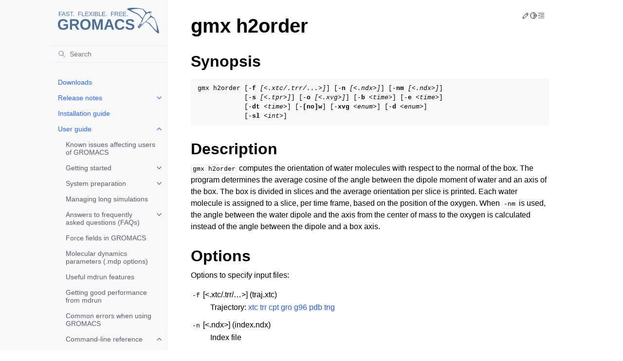

--- FILE ---
content_type: text/html
request_url: https://manual.gromacs.org/2023.1/onlinehelp/gmx-h2order.html
body_size: 10296
content:
<!doctype html>
<html class="no-js" lang="en">
  <head><meta charset="utf-8"/>
    <meta name="viewport" content="width=device-width,initial-scale=1"/>
    <meta name="color-scheme" content="light dark"><meta name="generator" content="Docutils 0.19: https://docutils.sourceforge.io/" />
<link rel="index" title="Index" href="../genindex.html" /><link rel="search" title="Search" href="../search.html" /><link rel="next" title="gmx hbond" href="gmx-hbond.html" /><link rel="prev" title="gmx gyrate" href="gmx-gyrate.html" />

    <meta name="generator" content="sphinx-5.3.0, furo 2022.09.29"/>
        <title>gmx h2order - GROMACS 2023.1 documentation</title>
      <link rel="stylesheet" type="text/css" href="../_static/pygments.css" />
    <link rel="stylesheet" type="text/css" href="../_static/styles/furo.css?digest=d81277517bee4d6b0349d71bb2661d4890b5617c" />
    <link rel="stylesheet" type="text/css" href="../_static/graphviz.css" />
    <link rel="stylesheet" type="text/css" href="../_static/copybutton.css" />
    <link rel="stylesheet" type="text/css" href="../_static/tabs.css" />
    <link rel="stylesheet" type="text/css" href="../_static/styles/furo-extensions.css?digest=30d1aed668e5c3a91c3e3bf6a60b675221979f0e" />
    
    


<style>
  body {
    --color-code-background: #f8f8f8;
  --color-code-foreground: black;
  
  }
  @media not print {
    body[data-theme="dark"] {
      --color-code-background: #202020;
  --color-code-foreground: #d0d0d0;
  
    }
    @media (prefers-color-scheme: dark) {
      body:not([data-theme="light"]) {
        --color-code-background: #202020;
  --color-code-foreground: #d0d0d0;
  
      }
    }
  }
</style></head>
  <body>
    
    <script>
      document.body.dataset.theme = localStorage.getItem("theme") || "auto";
    </script>
    

<svg xmlns="http://www.w3.org/2000/svg" style="display: none;">
  <symbol id="svg-toc" viewBox="0 0 24 24">
    <title>Contents</title>
    <svg stroke="currentColor" fill="currentColor" stroke-width="0" viewBox="0 0 1024 1024">
      <path d="M408 442h480c4.4 0 8-3.6 8-8v-56c0-4.4-3.6-8-8-8H408c-4.4 0-8 3.6-8 8v56c0 4.4 3.6 8 8 8zm-8 204c0 4.4 3.6 8 8 8h480c4.4 0 8-3.6 8-8v-56c0-4.4-3.6-8-8-8H408c-4.4 0-8 3.6-8 8v56zm504-486H120c-4.4 0-8 3.6-8 8v56c0 4.4 3.6 8 8 8h784c4.4 0 8-3.6 8-8v-56c0-4.4-3.6-8-8-8zm0 632H120c-4.4 0-8 3.6-8 8v56c0 4.4 3.6 8 8 8h784c4.4 0 8-3.6 8-8v-56c0-4.4-3.6-8-8-8zM115.4 518.9L271.7 642c5.8 4.6 14.4.5 14.4-6.9V388.9c0-7.4-8.5-11.5-14.4-6.9L115.4 505.1a8.74 8.74 0 0 0 0 13.8z"/>
    </svg>
  </symbol>
  <symbol id="svg-menu" viewBox="0 0 24 24">
    <title>Menu</title>
    <svg xmlns="http://www.w3.org/2000/svg" viewBox="0 0 24 24" fill="none" stroke="currentColor"
      stroke-width="2" stroke-linecap="round" stroke-linejoin="round" class="feather-menu">
      <line x1="3" y1="12" x2="21" y2="12"></line>
      <line x1="3" y1="6" x2="21" y2="6"></line>
      <line x1="3" y1="18" x2="21" y2="18"></line>
    </svg>
  </symbol>
  <symbol id="svg-arrow-right" viewBox="0 0 24 24">
    <title>Expand</title>
    <svg xmlns="http://www.w3.org/2000/svg" viewBox="0 0 24 24" fill="none" stroke="currentColor"
      stroke-width="2" stroke-linecap="round" stroke-linejoin="round" class="feather-chevron-right">
      <polyline points="9 18 15 12 9 6"></polyline>
    </svg>
  </symbol>
  <symbol id="svg-sun" viewBox="0 0 24 24">
    <title>Light mode</title>
    <svg xmlns="http://www.w3.org/2000/svg" viewBox="0 0 24 24" fill="none" stroke="currentColor"
      stroke-width="1.5" stroke-linecap="round" stroke-linejoin="round" class="feather-sun">
      <circle cx="12" cy="12" r="5"></circle>
      <line x1="12" y1="1" x2="12" y2="3"></line>
      <line x1="12" y1="21" x2="12" y2="23"></line>
      <line x1="4.22" y1="4.22" x2="5.64" y2="5.64"></line>
      <line x1="18.36" y1="18.36" x2="19.78" y2="19.78"></line>
      <line x1="1" y1="12" x2="3" y2="12"></line>
      <line x1="21" y1="12" x2="23" y2="12"></line>
      <line x1="4.22" y1="19.78" x2="5.64" y2="18.36"></line>
      <line x1="18.36" y1="5.64" x2="19.78" y2="4.22"></line>
    </svg>
  </symbol>
  <symbol id="svg-moon" viewBox="0 0 24 24">
    <title>Dark mode</title>
    <svg xmlns="http://www.w3.org/2000/svg" viewBox="0 0 24 24" fill="none" stroke="currentColor"
      stroke-width="1.5" stroke-linecap="round" stroke-linejoin="round" class="icon-tabler-moon">
      <path stroke="none" d="M0 0h24v24H0z" fill="none" />
      <path d="M12 3c.132 0 .263 0 .393 0a7.5 7.5 0 0 0 7.92 12.446a9 9 0 1 1 -8.313 -12.454z" />
    </svg>
  </symbol>
  <symbol id="svg-sun-half" viewBox="0 0 24 24">
    <title>Auto light/dark mode</title>
    <svg xmlns="http://www.w3.org/2000/svg" viewBox="0 0 24 24" fill="none" stroke="currentColor"
      stroke-width="1.5" stroke-linecap="round" stroke-linejoin="round" class="icon-tabler-shadow">
      <path stroke="none" d="M0 0h24v24H0z" fill="none"/>
      <circle cx="12" cy="12" r="9" />
      <path d="M13 12h5" />
      <path d="M13 15h4" />
      <path d="M13 18h1" />
      <path d="M13 9h4" />
      <path d="M13 6h1" />
    </svg>
  </symbol>
</svg>

<input type="checkbox" class="sidebar-toggle" name="__navigation" id="__navigation">
<input type="checkbox" class="sidebar-toggle" name="__toc" id="__toc">
<label class="overlay sidebar-overlay" for="__navigation">
  <div class="visually-hidden">Hide navigation sidebar</div>
</label>
<label class="overlay toc-overlay" for="__toc">
  <div class="visually-hidden">Hide table of contents sidebar</div>
</label>



<div class="page">
  <header class="mobile-header">
    <div class="header-left">
      <label class="nav-overlay-icon" for="__navigation">
        <div class="visually-hidden">Toggle site navigation sidebar</div>
        <i class="icon"><svg><use href="#svg-menu"></use></svg></i>
      </label>
    </div>
    <div class="header-center">
      <a href="../index.html"><div class="brand">GROMACS 2023.1 documentation</div></a>
    </div>
    <div class="header-right">
      <div class="theme-toggle-container theme-toggle-header">
        <button class="theme-toggle">
          <div class="visually-hidden">Toggle Light / Dark / Auto color theme</div>
          <svg class="theme-icon-when-auto"><use href="#svg-sun-half"></use></svg>
          <svg class="theme-icon-when-dark"><use href="#svg-moon"></use></svg>
          <svg class="theme-icon-when-light"><use href="#svg-sun"></use></svg>
        </button>
      </div>
      <label class="toc-overlay-icon toc-header-icon" for="__toc">
        <div class="visually-hidden">Toggle table of contents sidebar</div>
        <i class="icon"><svg><use href="#svg-toc"></use></svg></i>
      </label>
    </div>
  </header>
  <aside class="sidebar-drawer">
    <div class="sidebar-container">
      
      <div class="sidebar-sticky"><a class="sidebar-brand centered" href="../index.html">
  
  <div class="sidebar-logo-container">
    <img class="sidebar-logo" src="../_static/gmx_logo_blue.svg" alt="Logo"/>
  </div>
  
  
</a><form class="sidebar-search-container" method="get" action="../search.html" role="search">
  <input class="sidebar-search" placeholder=Search name="q" aria-label="Search">
  <input type="hidden" name="check_keywords" value="yes">
  <input type="hidden" name="area" value="default">
</form>
<div id="searchbox"></div><div class="sidebar-scroll"><div class="sidebar-tree">
  <ul class="current">
<li class="toctree-l1"><a class="reference internal" href="../download.html">Downloads</a></li>
<li class="toctree-l1 has-children"><a class="reference internal" href="../release-notes/index.html">Release notes</a><input class="toctree-checkbox" id="toctree-checkbox-1" name="toctree-checkbox-1" role="switch" type="checkbox"/><label for="toctree-checkbox-1"><div class="visually-hidden">Toggle child pages in navigation</div><i class="icon"><svg><use href="#svg-arrow-right"></use></svg></i></label><ul>
<li class="toctree-l2"><a class="reference internal" href="../release-notes/2023/2023.1.html">GROMACS 2023.1 release notes</a></li>
<li class="toctree-l2"><a class="reference internal" href="../release-notes/2023/major/highlights.html">Highlights</a></li>
<li class="toctree-l2"><a class="reference internal" href="../release-notes/2023/major/features.html">New and improved features</a></li>
<li class="toctree-l2"><a class="reference internal" href="../release-notes/2023/major/performance.html">Performance improvements</a></li>
<li class="toctree-l2"><a class="reference internal" href="../release-notes/2023/major/api.html">Changes to the API</a></li>
<li class="toctree-l2"><a class="reference internal" href="../release-notes/2023/major/tools.html">Improvements to GROMACS tools</a></li>
<li class="toctree-l2"><a class="reference internal" href="../release-notes/2023/major/bugs-fixed.html">Bugs fixed</a></li>
<li class="toctree-l2"><a class="reference internal" href="../release-notes/2023/major/deprecated-functionality.html">Changes anticipated to GROMACS 2023 functionality</a></li>
<li class="toctree-l2"><a class="reference internal" href="../release-notes/2023/major/deprecated-functionality.html#functionality-deprecated-in-gromacs-2023">Functionality deprecated in GROMACS 2023</a></li>
<li class="toctree-l2"><a class="reference internal" href="../release-notes/2023/major/removed-functionality.html">Removed functionality</a></li>
<li class="toctree-l2"><a class="reference internal" href="../release-notes/2023/major/portability.html">Portability</a></li>
<li class="toctree-l2"><a class="reference internal" href="../release-notes/2023/major/miscellaneous.html">Miscellaneous</a></li>
<li class="toctree-l2"><a class="reference internal" href="../release-notes/2022/2022.6.html">GROMACS 2022.6 release notes</a></li>
<li class="toctree-l2"><a class="reference internal" href="../release-notes/2022/2022.5.html">GROMACS 2022.5 release notes</a></li>
<li class="toctree-l2"><a class="reference internal" href="../release-notes/2022/2022.4.html">GROMACS 2022.4 release notes</a></li>
<li class="toctree-l2"><a class="reference internal" href="../release-notes/2022/2022.3.html">GROMACS 2022.3 release notes</a></li>
<li class="toctree-l2"><a class="reference internal" href="../release-notes/2022/2022.2.html">GROMACS 2022.2 release notes</a></li>
<li class="toctree-l2"><a class="reference internal" href="../release-notes/2022/2022.1.html">GROMACS 2022.1 release notes</a></li>
<li class="toctree-l2"><a class="reference internal" href="../release-notes/2022/major/highlights.html">Highlights</a></li>
<li class="toctree-l2"><a class="reference internal" href="../release-notes/2022/major/features.html">New and improved features</a></li>
<li class="toctree-l2"><a class="reference internal" href="../release-notes/2022/major/performance.html">Performance improvements</a></li>
<li class="toctree-l2"><a class="reference internal" href="../release-notes/2022/major/api.html">Changes to the API</a></li>
<li class="toctree-l2"><a class="reference internal" href="../release-notes/2022/major/tools.html">Improvements to GROMACS tools</a></li>
<li class="toctree-l2"><a class="reference internal" href="../release-notes/2022/major/bugs-fixed.html">Bugs fixed</a></li>
<li class="toctree-l2"><a class="reference internal" href="../release-notes/2022/major/deprecated-functionality.html">Changes anticipated to GROMACS 2022 functionality</a></li>
<li class="toctree-l2"><a class="reference internal" href="../release-notes/2022/major/deprecated-functionality.html#functionality-deprecated-in-gromacs-2022">Functionality deprecated in GROMACS 2022</a></li>
<li class="toctree-l2"><a class="reference internal" href="../release-notes/2022/major/removed-functionality.html">Removed functionality</a></li>
<li class="toctree-l2"><a class="reference internal" href="../release-notes/2022/major/portability.html">Portability</a></li>
<li class="toctree-l2"><a class="reference internal" href="../release-notes/2022/major/miscellaneous.html">Miscellaneous</a></li>
<li class="toctree-l2"><a class="reference internal" href="../release-notes/2021/2021.7.html">GROMACS 2021.7 release notes</a></li>
<li class="toctree-l2"><a class="reference internal" href="../release-notes/2021/2021.6.html">GROMACS 2021.6 release notes</a></li>
<li class="toctree-l2"><a class="reference internal" href="../release-notes/2021/2021.5.html">GROMACS 2021.5 release notes</a></li>
<li class="toctree-l2"><a class="reference internal" href="../release-notes/2021/2021.4.html">GROMACS 2021.4 release notes</a></li>
<li class="toctree-l2"><a class="reference internal" href="../release-notes/2021/2021.3.html">GROMACS 2021.3 release notes</a></li>
<li class="toctree-l2"><a class="reference internal" href="../release-notes/2021/2021.2.html">GROMACS 2021.2 release notes</a></li>
<li class="toctree-l2"><a class="reference internal" href="../release-notes/2021/2021.1.html">GROMACS 2021.1 release notes</a></li>
<li class="toctree-l2"><a class="reference internal" href="../release-notes/2021/major/highlights.html">Highlights</a></li>
<li class="toctree-l2"><a class="reference internal" href="../release-notes/2021/major/features.html">New and improved features</a></li>
<li class="toctree-l2"><a class="reference internal" href="../release-notes/2021/major/performance.html">Performance improvements</a></li>
<li class="toctree-l2"><a class="reference internal" href="../release-notes/2021/major/tools.html">Improvements to GROMACS tools</a></li>
<li class="toctree-l2"><a class="reference internal" href="../release-notes/2021/major/bugs-fixed.html">Bugs fixed</a></li>
<li class="toctree-l2"><a class="reference internal" href="../release-notes/2021/major/deprecated-functionality.html">Changes anticipated to GROMACS 2021 functionality</a></li>
<li class="toctree-l2"><a class="reference internal" href="../release-notes/2021/major/deprecated-functionality.html#functionality-deprecated-in-gromacs-2021">Functionality deprecated in GROMACS 2021</a></li>
<li class="toctree-l2"><a class="reference internal" href="../release-notes/2021/major/deprecated-functionality.html#functionality-deprecated-in-gromacs-2020">Functionality deprecated in GROMACS 2020</a></li>
<li class="toctree-l2"><a class="reference internal" href="../release-notes/2021/major/deprecated-functionality.html#functionality-deprecated-in-gromacs-2019">Functionality deprecated in GROMACS 2019</a></li>
<li class="toctree-l2"><a class="reference internal" href="../release-notes/2021/major/removed-functionality.html">Removed functionality</a></li>
<li class="toctree-l2"><a class="reference internal" href="../release-notes/2021/major/portability.html">Portability</a></li>
<li class="toctree-l2"><a class="reference internal" href="../release-notes/2021/major/miscellaneous.html">Miscellaneous</a></li>
<li class="toctree-l2"><a class="reference internal" href="../release-notes/2020/2020.7.html">GROMACS 2020.7 release notes</a></li>
<li class="toctree-l2"><a class="reference internal" href="../release-notes/2020/2020.6.html">GROMACS 2020.6 release notes</a></li>
<li class="toctree-l2"><a class="reference internal" href="../release-notes/2020/2020.5.html">GROMACS 2020.5 release notes</a></li>
<li class="toctree-l2"><a class="reference internal" href="../release-notes/2020/2020.4.html">GROMACS 2020.4 release notes</a></li>
<li class="toctree-l2"><a class="reference internal" href="../release-notes/2020/2020.3.html">GROMACS 2020.3 release notes</a></li>
<li class="toctree-l2"><a class="reference internal" href="../release-notes/2020/2020.2.html">GROMACS 2020.2 release notes</a></li>
<li class="toctree-l2"><a class="reference internal" href="../release-notes/2020/2020.1.html">GROMACS 2020.1 release notes</a></li>
<li class="toctree-l2"><a class="reference internal" href="../release-notes/2020/major/highlights.html">Highlights</a></li>
<li class="toctree-l2"><a class="reference internal" href="../release-notes/2020/major/features.html">New and improved features</a></li>
<li class="toctree-l2"><a class="reference internal" href="../release-notes/2020/major/performance.html">Performance improvements</a></li>
<li class="toctree-l2"><a class="reference internal" href="../release-notes/2020/major/tools.html">Improvements to GROMACS tools</a></li>
<li class="toctree-l2"><a class="reference internal" href="../release-notes/2020/major/bugs-fixed.html">Bugs fixed</a></li>
<li class="toctree-l2"><a class="reference internal" href="../release-notes/2020/major/deprecated-functionality.html">Changes anticipated to GROMACS 2020 functionality</a></li>
<li class="toctree-l2"><a class="reference internal" href="../release-notes/2020/major/deprecated-functionality.html#functionality-deprecated-in-gromacs-2020">Functionality deprecated in GROMACS 2020</a></li>
<li class="toctree-l2"><a class="reference internal" href="../release-notes/2020/major/deprecated-functionality.html#functionality-deprecated-in-gromacs-2019">Functionality deprecated in GROMACS 2019</a></li>
<li class="toctree-l2"><a class="reference internal" href="../release-notes/2020/major/removed-functionality.html">Removed functionality</a></li>
<li class="toctree-l2"><a class="reference internal" href="../release-notes/2020/major/portability.html">Portability</a></li>
<li class="toctree-l2"><a class="reference internal" href="../release-notes/2020/major/miscellaneous.html">Miscellaneous</a></li>
<li class="toctree-l2"><a class="reference internal" href="../release-notes/2019/2019.6.html">GROMACS 2019.6 release notes</a></li>
<li class="toctree-l2"><a class="reference internal" href="../release-notes/2019/2019.5.html">GROMACS 2019.5 release notes</a></li>
<li class="toctree-l2"><a class="reference internal" href="../release-notes/2019/2019.4.html">GROMACS 2019.4 release notes</a></li>
<li class="toctree-l2"><a class="reference internal" href="../release-notes/2019/2019.3.html">GROMACS 2019.3 release notes</a></li>
<li class="toctree-l2"><a class="reference internal" href="../release-notes/2019/2019.2.html">GROMACS 2019.2 release notes</a></li>
<li class="toctree-l2"><a class="reference internal" href="../release-notes/2019/2019.1.html">GROMACS 2019.1 release notes</a></li>
<li class="toctree-l2"><a class="reference internal" href="../release-notes/2019/major/highlights.html">Highlights</a></li>
<li class="toctree-l2"><a class="reference internal" href="../release-notes/2019/major/features.html">New and improved features</a></li>
<li class="toctree-l2"><a class="reference internal" href="../release-notes/2019/major/performance.html">Performance improvements</a></li>
<li class="toctree-l2"><a class="reference internal" href="../release-notes/2019/major/tools.html">Improvements to GROMACS tools</a></li>
<li class="toctree-l2"><a class="reference internal" href="../release-notes/2019/major/bugs-fixed.html">Bugs fixed</a></li>
<li class="toctree-l2"><a class="reference internal" href="../release-notes/2019/major/deprecated-functionality.html">Changes anticipated to GROMACS 2019 functionality</a></li>
<li class="toctree-l2"><a class="reference internal" href="../release-notes/2019/major/deprecated-functionality.html#functionality-deprecated-in-gromacs-2019">Functionality deprecated in GROMACS 2019</a></li>
<li class="toctree-l2"><a class="reference internal" href="../release-notes/2019/major/deprecated-functionality.html#functionality-deprecated-before-gromacs-2019">Functionality deprecated before GROMACS 2019</a></li>
<li class="toctree-l2"><a class="reference internal" href="../release-notes/2019/major/removed-functionality.html">Removed functionality</a></li>
<li class="toctree-l2"><a class="reference internal" href="../release-notes/2019/major/portability.html">Portability</a></li>
<li class="toctree-l2"><a class="reference internal" href="../release-notes/2019/major/miscellaneous.html">Miscellaneous</a></li>
<li class="toctree-l2"><a class="reference internal" href="../release-notes/2018/2018.7.html">GROMACS 2018.7 release notes</a></li>
<li class="toctree-l2"><a class="reference internal" href="../release-notes/2018/2018.6.html">GROMACS 2018.6 release notes</a></li>
<li class="toctree-l2"><a class="reference internal" href="../release-notes/2018/2018.5.html">GROMACS 2018.5 release notes</a></li>
<li class="toctree-l2"><a class="reference internal" href="../release-notes/2018/2018.4.html">GROMACS 2018.4 release notes</a></li>
<li class="toctree-l2"><a class="reference internal" href="../release-notes/2018/2018.3.html">GROMACS 2018.3 release notes</a></li>
<li class="toctree-l2"><a class="reference internal" href="../release-notes/2018/2018.2.html">GROMACS 2018.2 release notes</a></li>
<li class="toctree-l2"><a class="reference internal" href="../release-notes/2018/2018.1.html">GROMACS 2018.1 release notes</a></li>
<li class="toctree-l2"><a class="reference internal" href="../release-notes/2018/major/highlights.html">Highlights</a></li>
<li class="toctree-l2"><a class="reference internal" href="../release-notes/2018/major/features.html">New and improved features</a></li>
<li class="toctree-l2"><a class="reference internal" href="../release-notes/2018/major/performance.html">Performance improvements</a></li>
<li class="toctree-l2"><a class="reference internal" href="../release-notes/2018/major/tools.html">Improvements to GROMACS tools</a></li>
<li class="toctree-l2"><a class="reference internal" href="../release-notes/2018/major/bugs-fixed.html">Bugs fixed</a></li>
<li class="toctree-l2"><a class="reference internal" href="../release-notes/2018/major/removed-features.html">Removed features</a></li>
<li class="toctree-l2"><a class="reference internal" href="../release-notes/2018/major/portability.html">Portability</a></li>
<li class="toctree-l2"><a class="reference internal" href="../release-notes/2018/major/miscellaneous.html">Miscellaneous</a></li>
<li class="toctree-l2"><a class="reference internal" href="../release-notes/2016/2016.5.html">GROMACS 2016.5 Release Notes</a></li>
<li class="toctree-l2"><a class="reference internal" href="../release-notes/2016/2016.4.html">GROMACS 2016.4 Release Notes</a></li>
<li class="toctree-l2"><a class="reference internal" href="../release-notes/2016/2016.3.html">GROMACS 2016.3 Release Notes</a></li>
<li class="toctree-l2"><a class="reference internal" href="../release-notes/2016/2016.2.html">GROMACS 2016.2 Release Notes</a></li>
<li class="toctree-l2"><a class="reference internal" href="../release-notes/2016/2016.1.html">GROMACS 2016.1 Release Notes</a></li>
<li class="toctree-l2"><a class="reference internal" href="../release-notes/2016/major/highlights.html">Highlights</a></li>
<li class="toctree-l2"><a class="reference internal" href="../release-notes/2016/major/new-features.html">New and improved features</a></li>
<li class="toctree-l2"><a class="reference internal" href="../release-notes/2016/major/performance.html">Performance improvements</a></li>
<li class="toctree-l2"><a class="reference internal" href="../release-notes/2016/major/performance.html#gpu-improvements">GPU improvements</a></li>
<li class="toctree-l2"><a class="reference internal" href="../release-notes/2016/major/performance.html#cpu-improvements">CPU improvements</a></li>
<li class="toctree-l2"><a class="reference internal" href="../release-notes/2016/major/performance.html#threading-improvements">Threading improvements</a></li>
<li class="toctree-l2"><a class="reference internal" href="../release-notes/2016/major/performance.html#other-improvements">Other improvements</a></li>
<li class="toctree-l2"><a class="reference internal" href="../release-notes/2016/major/tools.html">Improvements to GROMACS tools</a></li>
<li class="toctree-l2"><a class="reference internal" href="../release-notes/2016/major/bugs-fixed.html">Bugs fixed</a></li>
<li class="toctree-l2"><a class="reference internal" href="../release-notes/2016/major/bugs-fixed.html#fixes-for-bugs-introduced-during-development">Fixes for bugs introduced during development</a></li>
<li class="toctree-l2"><a class="reference internal" href="../release-notes/2016/major/removed-features.html">Removed mdrun features</a></li>
<li class="toctree-l2"><a class="reference internal" href="../release-notes/2016/major/miscellaneous.html">Miscellaneous</a></li>
<li class="toctree-l2"><a class="reference internal" href="../release-notes/older/index.html">Release notes for older GROMACS versions</a></li>
</ul>
</li>
<li class="toctree-l1"><a class="reference internal" href="../install-guide/index.html">Installation guide</a></li>
<li class="toctree-l1 current has-children"><a class="reference internal" href="../user-guide/index.html">User guide</a><input checked="" class="toctree-checkbox" id="toctree-checkbox-2" name="toctree-checkbox-2" role="switch" type="checkbox"/><label for="toctree-checkbox-2"><div class="visually-hidden">Toggle child pages in navigation</div><i class="icon"><svg><use href="#svg-arrow-right"></use></svg></i></label><ul class="current">
<li class="toctree-l2"><a class="reference internal" href="../user-guide/known-issues.html">Known issues affecting users of GROMACS</a></li>
<li class="toctree-l2 has-children"><a class="reference internal" href="../user-guide/getting-started.html">Getting started</a><input class="toctree-checkbox" id="toctree-checkbox-3" name="toctree-checkbox-3" role="switch" type="checkbox"/><label for="toctree-checkbox-3"><div class="visually-hidden">Toggle child pages in navigation</div><i class="icon"><svg><use href="#svg-arrow-right"></use></svg></i></label><ul>
<li class="toctree-l3"><a class="reference internal" href="../user-guide/flow.html">Flow Chart</a></li>
</ul>
</li>
<li class="toctree-l2 has-children"><a class="reference internal" href="../user-guide/system-preparation.html">System preparation</a><input class="toctree-checkbox" id="toctree-checkbox-4" name="toctree-checkbox-4" role="switch" type="checkbox"/><label for="toctree-checkbox-4"><div class="visually-hidden">Toggle child pages in navigation</div><i class="icon"><svg><use href="#svg-arrow-right"></use></svg></i></label><ul class="simple">
</ul>
</li>
<li class="toctree-l2"><a class="reference internal" href="../user-guide/managing-simulations.html">Managing long simulations</a></li>
<li class="toctree-l2 has-children"><a class="reference internal" href="../user-guide/faq.html">Answers to frequently asked questions (FAQs)</a><input class="toctree-checkbox" id="toctree-checkbox-5" name="toctree-checkbox-5" role="switch" type="checkbox"/><label for="toctree-checkbox-5"><div class="visually-hidden">Toggle child pages in navigation</div><i class="icon"><svg><use href="#svg-arrow-right"></use></svg></i></label><ul class="simple">
</ul>
</li>
<li class="toctree-l2"><a class="reference internal" href="../user-guide/force-fields.html">Force fields in GROMACS</a></li>
<li class="toctree-l2"><a class="reference internal" href="../user-guide/mdp-options.html">Molecular dynamics parameters (.mdp options)</a></li>
<li class="toctree-l2"><a class="reference internal" href="../user-guide/mdrun-features.html">Useful mdrun features</a></li>
<li class="toctree-l2"><a class="reference internal" href="../user-guide/mdrun-performance.html">Getting good performance from <span class="xref std std-ref">mdrun</span></a></li>
<li class="toctree-l2"><a class="reference internal" href="../user-guide/run-time-errors.html">Common errors when using GROMACS</a></li>
<li class="toctree-l2 current has-children"><a class="reference internal" href="../user-guide/cmdline.html">Command-line reference</a><input checked="" class="toctree-checkbox" id="toctree-checkbox-6" name="toctree-checkbox-6" role="switch" type="checkbox"/><label for="toctree-checkbox-6"><div class="visually-hidden">Toggle child pages in navigation</div><i class="icon"><svg><use href="#svg-arrow-right"></use></svg></i></label><ul class="current">
<li class="toctree-l3"><a class="reference internal" href="gmx.html">molecular dynamics simulation suite</a></li>
<li class="toctree-l3"><a class="reference internal" href="gmx-anaeig.html">gmx anaeig</a></li>
<li class="toctree-l3"><a class="reference internal" href="gmx-analyze.html">gmx analyze</a></li>
<li class="toctree-l3"><a class="reference internal" href="gmx-angle.html">gmx angle</a></li>
<li class="toctree-l3"><a class="reference internal" href="gmx-awh.html">gmx awh</a></li>
<li class="toctree-l3"><a class="reference internal" href="gmx-bar.html">gmx bar</a></li>
<li class="toctree-l3"><a class="reference internal" href="gmx-bundle.html">gmx bundle</a></li>
<li class="toctree-l3"><a class="reference internal" href="gmx-check.html">gmx check</a></li>
<li class="toctree-l3"><a class="reference internal" href="gmx-chi.html">gmx chi</a></li>
<li class="toctree-l3"><a class="reference internal" href="gmx-cluster.html">gmx cluster</a></li>
<li class="toctree-l3"><a class="reference internal" href="gmx-clustsize.html">gmx clustsize</a></li>
<li class="toctree-l3"><a class="reference internal" href="gmx-confrms.html">gmx confrms</a></li>
<li class="toctree-l3"><a class="reference internal" href="gmx-convert-tpr.html">gmx convert-tpr</a></li>
<li class="toctree-l3"><a class="reference internal" href="gmx-convert-trj.html">gmx convert-trj</a></li>
<li class="toctree-l3"><a class="reference internal" href="gmx-covar.html">gmx covar</a></li>
<li class="toctree-l3"><a class="reference internal" href="gmx-current.html">gmx current</a></li>
<li class="toctree-l3"><a class="reference internal" href="gmx-density.html">gmx density</a></li>
<li class="toctree-l3"><a class="reference internal" href="gmx-densmap.html">gmx densmap</a></li>
<li class="toctree-l3"><a class="reference internal" href="gmx-densorder.html">gmx densorder</a></li>
<li class="toctree-l3"><a class="reference internal" href="gmx-dielectric.html">gmx dielectric</a></li>
<li class="toctree-l3"><a class="reference internal" href="gmx-dipoles.html">gmx dipoles</a></li>
<li class="toctree-l3"><a class="reference internal" href="gmx-disre.html">gmx disre</a></li>
<li class="toctree-l3"><a class="reference internal" href="gmx-distance.html">gmx distance</a></li>
<li class="toctree-l3"><a class="reference internal" href="gmx-dos.html">gmx dos</a></li>
<li class="toctree-l3"><a class="reference internal" href="gmx-dssp.html">gmx dssp</a></li>
<li class="toctree-l3"><a class="reference internal" href="gmx-dump.html">gmx dump</a></li>
<li class="toctree-l3"><a class="reference internal" href="gmx-dyecoupl.html">gmx dyecoupl</a></li>
<li class="toctree-l3"><a class="reference internal" href="gmx-editconf.html">gmx editconf</a></li>
<li class="toctree-l3"><a class="reference internal" href="gmx-eneconv.html">gmx eneconv</a></li>
<li class="toctree-l3"><a class="reference internal" href="gmx-enemat.html">gmx enemat</a></li>
<li class="toctree-l3"><a class="reference internal" href="gmx-energy.html">gmx energy</a></li>
<li class="toctree-l3"><a class="reference internal" href="gmx-extract-cluster.html">gmx extract-cluster</a></li>
<li class="toctree-l3"><a class="reference internal" href="gmx-filter.html">gmx filter</a></li>
<li class="toctree-l3"><a class="reference internal" href="gmx-freevolume.html">gmx freevolume</a></li>
<li class="toctree-l3"><a class="reference internal" href="gmx-gangle.html">gmx gangle</a></li>
<li class="toctree-l3"><a class="reference internal" href="gmx-genconf.html">gmx genconf</a></li>
<li class="toctree-l3"><a class="reference internal" href="gmx-genion.html">gmx genion</a></li>
<li class="toctree-l3"><a class="reference internal" href="gmx-genrestr.html">gmx genrestr</a></li>
<li class="toctree-l3"><a class="reference internal" href="gmx-grompp.html">gmx grompp</a></li>
<li class="toctree-l3"><a class="reference internal" href="gmx-gyrate.html">gmx gyrate</a></li>
<li class="toctree-l3 current current-page"><a class="current reference internal" href="#">gmx h2order</a></li>
<li class="toctree-l3"><a class="reference internal" href="gmx-hbond.html">gmx hbond</a></li>
<li class="toctree-l3"><a class="reference internal" href="gmx-helix.html">gmx helix</a></li>
<li class="toctree-l3"><a class="reference internal" href="gmx-helixorient.html">gmx helixorient</a></li>
<li class="toctree-l3"><a class="reference internal" href="gmx-help.html">gmx help</a></li>
<li class="toctree-l3"><a class="reference internal" href="gmx-hydorder.html">gmx hydorder</a></li>
<li class="toctree-l3"><a class="reference internal" href="gmx-insert-molecules.html">gmx insert-molecules</a></li>
<li class="toctree-l3"><a class="reference internal" href="gmx-lie.html">gmx lie</a></li>
<li class="toctree-l3"><a class="reference internal" href="gmx-make_edi.html">gmx make_edi</a></li>
<li class="toctree-l3"><a class="reference internal" href="gmx-make_ndx.html">gmx make_ndx</a></li>
<li class="toctree-l3"><a class="reference internal" href="gmx-mdmat.html">gmx mdmat</a></li>
<li class="toctree-l3"><a class="reference internal" href="gmx-mdrun.html">gmx mdrun</a></li>
<li class="toctree-l3"><a class="reference internal" href="gmx-mindist.html">gmx mindist</a></li>
<li class="toctree-l3"><a class="reference internal" href="gmx-mk_angndx.html">gmx mk_angndx</a></li>
<li class="toctree-l3"><a class="reference internal" href="gmx-msd.html">gmx msd</a></li>
<li class="toctree-l3"><a class="reference internal" href="gmx-nmeig.html">gmx nmeig</a></li>
<li class="toctree-l3"><a class="reference internal" href="gmx-nmens.html">gmx nmens</a></li>
<li class="toctree-l3"><a class="reference internal" href="gmx-nmr.html">gmx nmr</a></li>
<li class="toctree-l3"><a class="reference internal" href="gmx-nmtraj.html">gmx nmtraj</a></li>
<li class="toctree-l3"><a class="reference internal" href="gmx-nonbonded-benchmark.html">gmx nonbonded-benchmark</a></li>
<li class="toctree-l3"><a class="reference internal" href="gmx-order.html">gmx order</a></li>
<li class="toctree-l3"><a class="reference internal" href="gmx-pairdist.html">gmx pairdist</a></li>
<li class="toctree-l3"><a class="reference internal" href="gmx-pdb2gmx.html">gmx pdb2gmx</a></li>
<li class="toctree-l3"><a class="reference internal" href="gmx-pme_error.html">gmx pme_error</a></li>
<li class="toctree-l3"><a class="reference internal" href="gmx-polystat.html">gmx polystat</a></li>
<li class="toctree-l3"><a class="reference internal" href="gmx-potential.html">gmx potential</a></li>
<li class="toctree-l3"><a class="reference internal" href="gmx-principal.html">gmx principal</a></li>
<li class="toctree-l3"><a class="reference internal" href="gmx-rama.html">gmx rama</a></li>
<li class="toctree-l3"><a class="reference internal" href="gmx-rdf.html">gmx rdf</a></li>
<li class="toctree-l3"><a class="reference internal" href="gmx-report-methods.html">gmx report-methods</a></li>
<li class="toctree-l3"><a class="reference internal" href="gmx-rms.html">gmx rms</a></li>
<li class="toctree-l3"><a class="reference internal" href="gmx-rmsdist.html">gmx rmsdist</a></li>
<li class="toctree-l3"><a class="reference internal" href="gmx-rmsf.html">gmx rmsf</a></li>
<li class="toctree-l3"><a class="reference internal" href="gmx-rotacf.html">gmx rotacf</a></li>
<li class="toctree-l3"><a class="reference internal" href="gmx-rotmat.html">gmx rotmat</a></li>
<li class="toctree-l3"><a class="reference internal" href="gmx-saltbr.html">gmx saltbr</a></li>
<li class="toctree-l3"><a class="reference internal" href="gmx-sans.html">gmx sans</a></li>
<li class="toctree-l3"><a class="reference internal" href="gmx-sasa.html">gmx sasa</a></li>
<li class="toctree-l3"><a class="reference internal" href="gmx-saxs.html">gmx saxs</a></li>
<li class="toctree-l3"><a class="reference internal" href="gmx-select.html">gmx select</a></li>
<li class="toctree-l3"><a class="reference internal" href="gmx-sham.html">gmx sham</a></li>
<li class="toctree-l3"><a class="reference internal" href="gmx-sigeps.html">gmx sigeps</a></li>
<li class="toctree-l3"><a class="reference internal" href="gmx-solvate.html">gmx solvate</a></li>
<li class="toctree-l3"><a class="reference internal" href="gmx-sorient.html">gmx sorient</a></li>
<li class="toctree-l3"><a class="reference internal" href="gmx-spatial.html">gmx spatial</a></li>
<li class="toctree-l3"><a class="reference internal" href="gmx-spol.html">gmx spol</a></li>
<li class="toctree-l3"><a class="reference internal" href="gmx-tcaf.html">gmx tcaf</a></li>
<li class="toctree-l3"><a class="reference internal" href="gmx-traj.html">gmx traj</a></li>
<li class="toctree-l3"><a class="reference internal" href="gmx-trajectory.html">gmx trajectory</a></li>
<li class="toctree-l3"><a class="reference internal" href="gmx-trjcat.html">gmx trjcat</a></li>
<li class="toctree-l3"><a class="reference internal" href="gmx-trjconv.html">gmx trjconv</a></li>
<li class="toctree-l3"><a class="reference internal" href="gmx-trjorder.html">gmx trjorder</a></li>
<li class="toctree-l3"><a class="reference internal" href="gmx-tune_pme.html">gmx tune_pme</a></li>
<li class="toctree-l3"><a class="reference internal" href="gmx-vanhove.html">gmx vanhove</a></li>
<li class="toctree-l3"><a class="reference internal" href="gmx-velacc.html">gmx velacc</a></li>
<li class="toctree-l3"><a class="reference internal" href="gmx-wham.html">gmx wham</a></li>
<li class="toctree-l3"><a class="reference internal" href="gmx-wheel.html">gmx wheel</a></li>
<li class="toctree-l3"><a class="reference internal" href="gmx-x2top.html">gmx x2top</a></li>
<li class="toctree-l3"><a class="reference internal" href="gmx-xpm2ps.html">gmx xpm2ps</a></li>
<li class="toctree-l3"><a class="reference internal" href="selections.html">Selection syntax and usage</a></li>
</ul>
</li>
<li class="toctree-l2"><a class="reference internal" href="../user-guide/terminology.html">Terminology</a></li>
<li class="toctree-l2"><a class="reference internal" href="../user-guide/environment-variables.html">Environment Variables</a></li>
<li class="toctree-l2"><a class="reference internal" href="../user-guide/floating-point.html">Floating point arithmetic</a></li>
<li class="toctree-l2"><a class="reference internal" href="../user-guide/security.html">Security when using GROMACS</a></li>
<li class="toctree-l2"><a class="reference internal" href="../user-guide/deprecation-policy.html">Policy for deprecating GROMACS functionality</a></li>
</ul>
</li>
<li class="toctree-l1 has-children"><a class="reference internal" href="../how-to/index.html">Short How-To guides</a><input class="toctree-checkbox" id="toctree-checkbox-7" name="toctree-checkbox-7" role="switch" type="checkbox"/><label for="toctree-checkbox-7"><div class="visually-hidden">Toggle child pages in navigation</div><i class="icon"><svg><use href="#svg-arrow-right"></use></svg></i></label><ul>
<li class="toctree-l2"><a class="reference internal" href="../how-to/beginners.html">Beginners</a></li>
<li class="toctree-l2"><a class="reference internal" href="../how-to/topology.html">Adding a Residue to a Force Field</a></li>
<li class="toctree-l2"><a class="reference internal" href="../how-to/topology.html#water-solvation">Water solvation</a></li>
<li class="toctree-l2"><a class="reference internal" href="../how-to/topology.html#non-water-solvent">Non water solvent</a></li>
<li class="toctree-l2"><a class="reference internal" href="../how-to/topology.html#mixed-solvent">Mixed solvent</a></li>
<li class="toctree-l2"><a class="reference internal" href="../how-to/topology.html#making-disulfide-bonds">Making Disulfide Bonds</a></li>
<li class="toctree-l2"><a class="reference internal" href="../how-to/special.html">Running membrane simulations in GROMACS</a></li>
<li class="toctree-l2"><a class="reference internal" href="../how-to/special.html#parameterization-of-novel-molecules">Parameterization of novel molecules</a></li>
<li class="toctree-l2"><a class="reference internal" href="../how-to/special.html#potential-of-mean-force">Potential of Mean Force</a></li>
<li class="toctree-l2"><a class="reference internal" href="../how-to/special.html#single-point-energy">Single-Point Energy</a></li>
<li class="toctree-l2"><a class="reference internal" href="../how-to/special.html#carbon-nanotube">Carbon Nanotube</a></li>
<li class="toctree-l2"><a class="reference internal" href="../how-to/visualize.html">Visualization Software</a></li>
<li class="toctree-l2"><a class="reference internal" href="../how-to/visualize.html#extracting-trajectory-information">Extracting Trajectory Information</a></li>
<li class="toctree-l2"><a class="reference internal" href="../how-to/visualize.html#external-tools-to-perform-trajectory-analysis">External tools to perform trajectory analysis</a></li>
<li class="toctree-l2"><a class="reference internal" href="../how-to/visualize.html#plotting-data">Plotting Data</a></li>
<li class="toctree-l2"><a class="reference internal" href="../how-to/visualize.html#micelle-clustering">Micelle Clustering</a></li>
</ul>
</li>
<li class="toctree-l1 has-children"><a class="reference internal" href="../reference-manual/index.html">Reference Manual</a><input class="toctree-checkbox" id="toctree-checkbox-8" name="toctree-checkbox-8" role="switch" type="checkbox"/><label for="toctree-checkbox-8"><div class="visually-hidden">Toggle child pages in navigation</div><i class="icon"><svg><use href="#svg-arrow-right"></use></svg></i></label><ul>
<li class="toctree-l2"><a class="reference internal" href="../reference-manual/preface.html">Preface and Disclaimer</a></li>
<li class="toctree-l2"><a class="reference internal" href="../reference-manual/introduction.html">Introduction</a></li>
<li class="toctree-l2"><a class="reference internal" href="../reference-manual/definitions.html">Definitions and Units</a></li>
<li class="toctree-l2 has-children"><a class="reference internal" href="../reference-manual/algorithms/algorithms.html">Algorithms</a><input class="toctree-checkbox" id="toctree-checkbox-9" name="toctree-checkbox-9" role="switch" type="checkbox"/><label for="toctree-checkbox-9"><div class="visually-hidden">Toggle child pages in navigation</div><i class="icon"><svg><use href="#svg-arrow-right"></use></svg></i></label><ul>
<li class="toctree-l3"><a class="reference internal" href="../reference-manual/algorithms/periodic-boundary-conditions.html">Periodic boundary conditions</a></li>
<li class="toctree-l3"><a class="reference internal" href="../reference-manual/algorithms/group-concept.html">The group concept</a></li>
<li class="toctree-l3"><a class="reference internal" href="../reference-manual/algorithms/molecular-dynamics.html">Molecular Dynamics</a></li>
<li class="toctree-l3"><a class="reference internal" href="../reference-manual/algorithms/shell-molecular-dynamics.html">Shell molecular dynamics</a></li>
<li class="toctree-l3"><a class="reference internal" href="../reference-manual/algorithms/constraint-algorithms.html">Constraint algorithms</a></li>
<li class="toctree-l3"><a class="reference internal" href="../reference-manual/algorithms/simulated-annealing.html">Simulated Annealing</a></li>
<li class="toctree-l3"><a class="reference internal" href="../reference-manual/algorithms/stochastic-dynamics.html">Stochastic Dynamics</a></li>
<li class="toctree-l3"><a class="reference internal" href="../reference-manual/algorithms/brownian-dynamics.html">Brownian Dynamics</a></li>
<li class="toctree-l3"><a class="reference internal" href="../reference-manual/algorithms/energy-minimization.html">Energy Minimization</a></li>
<li class="toctree-l3"><a class="reference internal" href="../reference-manual/algorithms/normal-mode-analysis.html">Normal-Mode Analysis</a></li>
<li class="toctree-l3"><a class="reference internal" href="../reference-manual/algorithms/free-energy-calculations.html">Free energy calculations</a></li>
<li class="toctree-l3"><a class="reference internal" href="../reference-manual/algorithms/replica-exchange.html">Replica exchange</a></li>
<li class="toctree-l3"><a class="reference internal" href="../reference-manual/algorithms/essential-dynamics.html">Essential Dynamics sampling</a></li>
<li class="toctree-l3"><a class="reference internal" href="../reference-manual/algorithms/expanded-ensemble.html">Expanded Ensemble</a></li>
<li class="toctree-l3"><a class="reference internal" href="../reference-manual/algorithms/parallelization-domain-decomp.html">Parallelization</a></li>
<li class="toctree-l3"><a class="reference internal" href="../reference-manual/algorithms/parallelization-domain-decomp.html#domain-decomposition">Domain decomposition</a></li>
</ul>
</li>
<li class="toctree-l2 has-children"><a class="reference internal" href="../reference-manual/functions/functions.html">Interaction function and force fields</a><input class="toctree-checkbox" id="toctree-checkbox-10" name="toctree-checkbox-10" role="switch" type="checkbox"/><label for="toctree-checkbox-10"><div class="visually-hidden">Toggle child pages in navigation</div><i class="icon"><svg><use href="#svg-arrow-right"></use></svg></i></label><ul>
<li class="toctree-l3"><a class="reference internal" href="../reference-manual/functions/nonbonded-interactions.html">Non-bonded interactions</a></li>
<li class="toctree-l3"><a class="reference internal" href="../reference-manual/functions/bonded-interactions.html">Bonded interactions</a></li>
<li class="toctree-l3"><a class="reference internal" href="../reference-manual/functions/restraints.html">Restraints</a></li>
<li class="toctree-l3"><a class="reference internal" href="../reference-manual/functions/polarization.html">Polarization</a></li>
<li class="toctree-l3"><a class="reference internal" href="../reference-manual/functions/free-energy-interactions.html">Free energy interactions</a></li>
<li class="toctree-l3"><a class="reference internal" href="../reference-manual/functions/interaction-methods.html">Methods</a></li>
<li class="toctree-l3"><a class="reference internal" href="../reference-manual/functions/interaction-methods.html#virtual-interaction-sites">Virtual interaction sites</a></li>
<li class="toctree-l3"><a class="reference internal" href="../reference-manual/functions/long-range-electrostatics.html">Long Range Electrostatics</a></li>
<li class="toctree-l3"><a class="reference internal" href="../reference-manual/functions/long-range-vdw.html">Long Range Van der Waals interactions</a></li>
<li class="toctree-l3"><a class="reference internal" href="../reference-manual/functions/force-field.html">Force field</a></li>
</ul>
</li>
<li class="toctree-l2 has-children"><a class="reference internal" href="../reference-manual/topologies/topologies.html">Topologies</a><input class="toctree-checkbox" id="toctree-checkbox-11" name="toctree-checkbox-11" role="switch" type="checkbox"/><label for="toctree-checkbox-11"><div class="visually-hidden">Toggle child pages in navigation</div><i class="icon"><svg><use href="#svg-arrow-right"></use></svg></i></label><ul>
<li class="toctree-l3"><a class="reference internal" href="../reference-manual/topologies/particle-type.html">Particle type</a></li>
<li class="toctree-l3"><a class="reference internal" href="../reference-manual/topologies/parameter-files.html">Parameter files</a></li>
<li class="toctree-l3"><a class="reference internal" href="../reference-manual/topologies/molecule-definition.html">Molecule definition</a></li>
<li class="toctree-l3"><a class="reference internal" href="../reference-manual/topologies/constraint-algorithm-section.html">Constraint algorithms</a></li>
<li class="toctree-l3"><a class="reference internal" href="../reference-manual/topologies/pdb2gmx-input-files.html"><span class="xref std std-ref">pdb2gmx</span> input files</a></li>
<li class="toctree-l3"><a class="reference internal" href="../reference-manual/topologies/topology-file-formats.html">File formats</a></li>
<li class="toctree-l3"><a class="reference internal" href="../reference-manual/topologies/force-field-organization.html">Force field organization</a></li>
</ul>
</li>
<li class="toctree-l2"><a class="reference internal" href="../reference-manual/file-formats.html">File formats</a></li>
<li class="toctree-l2 has-children"><a class="reference internal" href="../reference-manual/special/special.html">Special Topics</a><input class="toctree-checkbox" id="toctree-checkbox-12" name="toctree-checkbox-12" role="switch" type="checkbox"/><label for="toctree-checkbox-12"><div class="visually-hidden">Toggle child pages in navigation</div><i class="icon"><svg><use href="#svg-arrow-right"></use></svg></i></label><ul>
<li class="toctree-l3"><a class="reference internal" href="../reference-manual/special/free-energy-implementation.html">Free energy implementation</a></li>
<li class="toctree-l3"><a class="reference internal" href="../reference-manual/special/free-energy-implementation.html#potential-of-mean-force">Potential of mean force</a></li>
<li class="toctree-l3"><a class="reference internal" href="../reference-manual/special/pulling.html">Non-equilibrium pulling</a></li>
<li class="toctree-l3"><a class="reference internal" href="../reference-manual/special/pulling.html#collective-variables-the-pull-code">Collective variables: the pull code</a></li>
<li class="toctree-l3"><a class="reference internal" href="../reference-manual/special/awh.html">Adaptive biasing with AWH</a></li>
<li class="toctree-l3"><a class="reference internal" href="../reference-manual/special/enforced-rotation.html">Enforced Rotation</a></li>
<li class="toctree-l3"><a class="reference internal" href="../reference-manual/special/electric-fields.html">Electric fields</a></li>
<li class="toctree-l3"><a class="reference internal" href="../reference-manual/special/comp-electrophys.html">Computational Electrophysiology</a></li>
<li class="toctree-l3"><a class="reference internal" href="../reference-manual/special/free-energy-pmf.html">Calculating a PMF using the free-energy code</a></li>
<li class="toctree-l3"><a class="reference internal" href="../reference-manual/special/remove-fast-dgf.html">Removing fastest degrees of freedom</a></li>
<li class="toctree-l3"><a class="reference internal" href="../reference-manual/special/viscosity-calculation.html">Viscosity calculation</a></li>
<li class="toctree-l3"><a class="reference internal" href="../reference-manual/special/shearing.html">Shear simulations</a></li>
<li class="toctree-l3"><a class="reference internal" href="../reference-manual/special/tabulated-interaction-functions.html">Tabulated interaction functions</a></li>
<li class="toctree-l3"><a class="reference internal" href="../reference-manual/special/qmmm.html">Hybrid Quantum-Classical simulations (QM/MM) with CP2K interface</a></li>
<li class="toctree-l3"><a class="reference internal" href="../reference-manual/special/mimic-qmmm.html">MiMiC Hybrid Quantum Mechanical/Molecular Mechanical simulations</a></li>
<li class="toctree-l3"><a class="reference internal" href="../reference-manual/special/vmd-imd.html">Using VMD plug-ins for trajectory file I/O</a></li>
<li class="toctree-l3"><a class="reference internal" href="../reference-manual/special/vmd-imd.html#interactive-molecular-dynamics">Interactive Molecular Dynamics</a></li>
<li class="toctree-l3"><a class="reference internal" href="../reference-manual/special/membrane-embedding.html">Embedding proteins into the membranes</a></li>
<li class="toctree-l3"><a class="reference internal" href="../reference-manual/special/density-guided-simulation.html">Applying forces from three-dimensional densities</a></li>
</ul>
</li>
<li class="toctree-l2"><a class="reference internal" href="../reference-manual/run-parameters.html">Run parameters and Programs</a></li>
<li class="toctree-l2 has-children"><a class="reference internal" href="../reference-manual/analysis/analysis.html">Analysis</a><input class="toctree-checkbox" id="toctree-checkbox-13" name="toctree-checkbox-13" role="switch" type="checkbox"/><label for="toctree-checkbox-13"><div class="visually-hidden">Toggle child pages in navigation</div><i class="icon"><svg><use href="#svg-arrow-right"></use></svg></i></label><ul>
<li class="toctree-l3"><a class="reference internal" href="../reference-manual/analysis/using-groups.html">Using Groups</a></li>
<li class="toctree-l3"><a class="reference internal" href="../reference-manual/analysis/looking-at-trajectory.html">Looking at your trajectory</a></li>
<li class="toctree-l3"><a class="reference internal" href="../reference-manual/analysis/general-properties.html">General properties</a></li>
<li class="toctree-l3"><a class="reference internal" href="../reference-manual/analysis/radial-distribution-function.html">Radial distribution functions</a></li>
<li class="toctree-l3"><a class="reference internal" href="../reference-manual/analysis/correlation-function.html">Correlation functions</a></li>
<li class="toctree-l3"><a class="reference internal" href="../reference-manual/analysis/curve-fitting.html">Curve fitting in GROMACS</a></li>
<li class="toctree-l3"><a class="reference internal" href="../reference-manual/analysis/mean-square-displacement.html">Mean Square Displacement</a></li>
<li class="toctree-l3"><a class="reference internal" href="../reference-manual/analysis/bond-angle-dihedral.html">Bonds/distances, angles and dihedrals</a></li>
<li class="toctree-l3"><a class="reference internal" href="../reference-manual/analysis/radius-of-gyration.html">Radius of gyration and distances</a></li>
<li class="toctree-l3"><a class="reference internal" href="../reference-manual/analysis/rmsd.html">Root mean square deviations in structure</a></li>
<li class="toctree-l3"><a class="reference internal" href="../reference-manual/analysis/covariance-analysis.html">Covariance analysis</a></li>
<li class="toctree-l3"><a class="reference internal" href="../reference-manual/analysis/dihedral-pca.html">Dihedral principal component analysis</a></li>
<li class="toctree-l3"><a class="reference internal" href="../reference-manual/analysis/hydrogen-bonds.html">Hydrogen bonds</a></li>
<li class="toctree-l3"><a class="reference internal" href="../reference-manual/analysis/protein-related.html">Protein-related items</a></li>
<li class="toctree-l3"><a class="reference internal" href="../reference-manual/analysis/interface-related.html">Interface-related items</a></li>
</ul>
</li>
<li class="toctree-l2"><a class="reference internal" href="../reference-manual/details.html">Some implementation details</a></li>
<li class="toctree-l2"><a class="reference internal" href="../reference-manual/averages.html">Averages and fluctuations</a></li>
<li class="toctree-l2"><a class="reference internal" href="../reference-manual/references.html">Bibliography</a></li>
</ul>
</li>
<li class="toctree-l1 has-children"><a class="reference internal" href="../gmxapi/index.html">gmxapi Python package</a><input class="toctree-checkbox" id="toctree-checkbox-14" name="toctree-checkbox-14" role="switch" type="checkbox"/><label for="toctree-checkbox-14"><div class="visually-hidden">Toggle child pages in navigation</div><i class="icon"><svg><use href="#svg-arrow-right"></use></svg></i></label><ul>
<li class="toctree-l2 has-children"><a class="reference internal" href="../gmxapi/userguide/userguide.html">Python User Guide</a><input class="toctree-checkbox" id="toctree-checkbox-15" name="toctree-checkbox-15" role="switch" type="checkbox"/><label for="toctree-checkbox-15"><div class="visually-hidden">Toggle child pages in navigation</div><i class="icon"><svg><use href="#svg-arrow-right"></use></svg></i></label><ul>
<li class="toctree-l3"><a class="reference internal" href="../gmxapi/userguide/install.html">Full installation instructions</a></li>
<li class="toctree-l3"><a class="reference internal" href="../gmxapi/userguide/usage.html">Using the Python package</a></li>
<li class="toctree-l3"><a class="reference internal" href="../gmxapi/userguide/pythonreference.html">gmxapi Python module reference</a></li>
</ul>
</li>
</ul>
</li>
<li class="toctree-l1 has-children"><a class="reference internal" href="../nblib/index.html">NBLIB API</a><input class="toctree-checkbox" id="toctree-checkbox-16" name="toctree-checkbox-16" role="switch" type="checkbox"/><label for="toctree-checkbox-16"><div class="visually-hidden">Toggle child pages in navigation</div><i class="icon"><svg><use href="#svg-arrow-right"></use></svg></i></label><ul>
<li class="toctree-l2"><a class="reference internal" href="../nblib/guide-to-writing-MD-programs.html">Guide to Writing MD Programs</a></li>
</ul>
</li>
<li class="toctree-l1 has-children"><a class="reference internal" href="../api/index.html">C++ API</a><input class="toctree-checkbox" id="toctree-checkbox-17" name="toctree-checkbox-17" role="switch" type="checkbox"/><label for="toctree-checkbox-17"><div class="visually-hidden">Toggle child pages in navigation</div><i class="icon"><svg><use href="#svg-arrow-right"></use></svg></i></label><ul>
<li class="toctree-l2"><a class="reference internal" href="../api/gmxlibs.html">Public C++ API</a></li>
</ul>
</li>
<li class="toctree-l1 has-children"><a class="reference internal" href="../dev-manual/index.html">Developer Guide</a><input class="toctree-checkbox" id="toctree-checkbox-18" name="toctree-checkbox-18" role="switch" type="checkbox"/><label for="toctree-checkbox-18"><div class="visually-hidden">Toggle child pages in navigation</div><i class="icon"><svg><use href="#svg-arrow-right"></use></svg></i></label><ul>
<li class="toctree-l2"><a class="reference internal" href="../dev-manual/contribute.html">Contribute to GROMACS</a></li>
<li class="toctree-l2"><a class="reference internal" href="../dev-manual/overview.html">Codebase overview</a></li>
<li class="toctree-l2"><a class="reference internal" href="../dev-manual/build-system.html">Build system overview</a></li>
<li class="toctree-l2"><a class="reference internal" href="../dev-manual/change-management.html">Change Management</a></li>
<li class="toctree-l2"><a class="reference internal" href="../dev-manual/relocatable-binaries.html">Relocatable binaries</a></li>
<li class="toctree-l2"><a class="reference internal" href="../dev-manual/documentation-generation.html">Documentation generation</a></li>
<li class="toctree-l2 has-children"><a class="reference internal" href="../dev-manual/style.html">Style guidelines</a><input class="toctree-checkbox" id="toctree-checkbox-19" name="toctree-checkbox-19" role="switch" type="checkbox"/><label for="toctree-checkbox-19"><div class="visually-hidden">Toggle child pages in navigation</div><i class="icon"><svg><use href="#svg-arrow-right"></use></svg></i></label><ul>
<li class="toctree-l3"><a class="reference internal" href="../dev-manual/formatting.html">Guidelines for code formatting</a></li>
<li class="toctree-l3"><a class="reference internal" href="../dev-manual/includestyle.html">Guidelines for #include directives</a></li>
<li class="toctree-l3"><a class="reference internal" href="../dev-manual/naming.html">Naming conventions</a></li>
<li class="toctree-l3"><a class="reference internal" href="../dev-manual/language-features.html">Allowed language features</a></li>
<li class="toctree-l3"><a class="reference internal" href="../dev-manual/reportstyle.html">Guidelines for creating meaningful issue reports</a></li>
<li class="toctree-l3"><a class="reference internal" href="../dev-manual/commitstyle.html">Guidelines for formatting of git commits</a></li>
<li class="toctree-l3"><a class="reference internal" href="../dev-manual/error-handling.html">Error handling</a></li>
</ul>
</li>
<li class="toctree-l2 has-children"><a class="reference internal" href="../dev-manual/tools.html">Development-time tools</a><input class="toctree-checkbox" id="toctree-checkbox-20" name="toctree-checkbox-20" role="switch" type="checkbox"/><label for="toctree-checkbox-20"><div class="visually-hidden">Toggle child pages in navigation</div><i class="icon"><svg><use href="#svg-arrow-right"></use></svg></i></label><ul>
<li class="toctree-l3"><a class="reference internal" href="../dev-manual/doxygen.html">Using Doxygen</a></li>
<li class="toctree-l3"><a class="reference internal" href="../dev-manual/change-management.html">Change Management</a></li>
<li class="toctree-l3 has-children"><a class="reference internal" href="../dev-manual/infrastructure.html">Automation and Infrastructure</a><input class="toctree-checkbox" id="toctree-checkbox-21" name="toctree-checkbox-21" role="switch" type="checkbox"/><label for="toctree-checkbox-21"><div class="visually-hidden">Toggle child pages in navigation</div><i class="icon"><svg><use href="#svg-arrow-right"></use></svg></i></label><ul>
<li class="toctree-l4"><a class="reference internal" href="../dev-manual/gitlab-ci.html">GitLab CI Pipeline Execution</a></li>
</ul>
</li>
<li class="toctree-l3 has-children"><a class="reference internal" href="../dev-manual/releng/index.html">Release engineering with GitLab</a><input class="toctree-checkbox" id="toctree-checkbox-22" name="toctree-checkbox-22" role="switch" type="checkbox"/><label for="toctree-checkbox-22"><div class="visually-hidden">Toggle child pages in navigation</div><i class="icon"><svg><use href="#svg-arrow-right"></use></svg></i></label><ul class="simple">
</ul>
</li>
<li class="toctree-l3"><a class="reference internal" href="../dev-manual/gmxtree.html">Source tree checker scripts</a></li>
<li class="toctree-l3"><a class="reference internal" href="../dev-manual/code-formatting.html">Automatic source code formatting</a></li>
<li class="toctree-l3"><a class="reference internal" href="../dev-manual/testutils.html">Unit testing</a></li>
<li class="toctree-l3"><a class="reference internal" href="../dev-manual/physical_validation.html">Physical validation</a></li>
</ul>
</li>
<li class="toctree-l2"><a class="reference internal" href="../dev-manual/known-issues.html">Known issues relevant for developers</a></li>
</ul>
</li>
<li class="toctree-l1"><a class="reference internal" href="../dev-manual/index.html#doxygen-documentation">Doxygen documentation</a></li>
</ul>

</div>
</div>

      </div>
      
    </div>
  </aside>
  <div class="main">
    <div class="content">
      <div class="article-container">
        <a href="#" class="back-to-top muted-link">
          <svg xmlns="http://www.w3.org/2000/svg" viewBox="0 0 24 24">
            <path d="M13 20h-2V8l-5.5 5.5-1.42-1.42L12 4.16l7.92 7.92-1.42 1.42L13 8v12z"></path>
          </svg>
          <span>Back to top</span>
        </a>
        <div class="content-icon-container">
          <div class="edit-this-page">
  <a class="muted-link" href="https://gitlab.com/gromacs/gromacs/-/edit/main/docs/onlinehelp/gmx-h2order.rst" title="Edit this page">
    <svg aria-hidden="true" viewBox="0 0 24 24" stroke-width="1.5" stroke="currentColor" fill="none" stroke-linecap="round" stroke-linejoin="round">
      <path stroke="none" d="M0 0h24v24H0z" fill="none"/>
      <path d="M4 20h4l10.5 -10.5a1.5 1.5 0 0 0 -4 -4l-10.5 10.5v4" />
      <line x1="13.5" y1="6.5" x2="17.5" y2="10.5" />
    </svg>
    <span class="visually-hidden">Edit this page</span>
  </a>
</div><div class="theme-toggle-container theme-toggle-content">
            <button class="theme-toggle">
              <div class="visually-hidden">Toggle Light / Dark / Auto color theme</div>
              <svg class="theme-icon-when-auto"><use href="#svg-sun-half"></use></svg>
              <svg class="theme-icon-when-dark"><use href="#svg-moon"></use></svg>
              <svg class="theme-icon-when-light"><use href="#svg-sun"></use></svg>
            </button>
          </div>
          <label class="toc-overlay-icon toc-content-icon" for="__toc">
            <div class="visually-hidden">Toggle table of contents sidebar</div>
            <i class="icon"><svg><use href="#svg-toc"></use></svg></i>
          </label>
        </div>
        <article role="main">
          <section id="gmx-h2order">
<span id="id1"></span><h1>gmx h2order<a class="headerlink" href="#gmx-h2order" title="Permalink to this heading">#</a></h1>
<section id="synopsis">
<h2>Synopsis<a class="headerlink" href="#synopsis" title="Permalink to this heading">#</a></h2>
<pre class="literal-block">gmx h2order [<strong>-f</strong> <em>[&lt;.xtc/.trr/...&gt;]</em>] [<strong>-n</strong> <em>[&lt;.ndx&gt;]</em>] [<strong>-nm</strong> <em>[&lt;.ndx&gt;]</em>]
            [<strong>-s</strong> <em>[&lt;.tpr&gt;]</em>] [<strong>-o</strong> <em>[&lt;.xvg&gt;]</em>] [<strong>-b</strong> <em>&lt;time&gt;</em>] [<strong>-e</strong> <em>&lt;time&gt;</em>]
            [<strong>-dt</strong> <em>&lt;time&gt;</em>] [<strong>-[no]w</strong>] [<strong>-xvg</strong> <em>&lt;enum&gt;</em>] [<strong>-d</strong> <em>&lt;enum&gt;</em>]
            [<strong>-sl</strong> <em>&lt;int&gt;</em>]</pre>
</section>
<section id="description">
<h2>Description<a class="headerlink" href="#description" title="Permalink to this heading">#</a></h2>
<p><code class="docutils literal notranslate"><span class="pre">gmx</span> <span class="pre">h2order</span></code> computes the orientation of water molecules with respect to the normal
of the box. The program determines the average cosine of the angle
between the dipole moment of water and an axis of the box. The box is
divided in slices and the average orientation per slice is printed.
Each water molecule is assigned to a slice, per time frame, based on the
position of the oxygen. When <code class="docutils literal notranslate"><span class="pre">-nm</span></code> is used, the angle between the water
dipole and the axis from the center of mass to the oxygen is calculated
instead of the angle between the dipole and a box axis.</p>
</section>
<section id="options">
<h2>Options<a class="headerlink" href="#options" title="Permalink to this heading">#</a></h2>
<p>Options to specify input files:</p>
<dl class="simple">
<dt><code class="docutils literal notranslate"><span class="pre">-f</span></code> [&lt;.xtc/.trr/…&gt;] (traj.xtc)</dt><dd><p>Trajectory: <a class="reference internal" href="../reference-manual/file-formats.html#xtc"><span class="std std-ref">xtc</span></a> <a class="reference internal" href="../reference-manual/file-formats.html#trr"><span class="std std-ref">trr</span></a> <a class="reference internal" href="../reference-manual/file-formats.html#cpt"><span class="std std-ref">cpt</span></a> <a class="reference internal" href="../reference-manual/file-formats.html#gro"><span class="std std-ref">gro</span></a> <a class="reference internal" href="../reference-manual/file-formats.html#g96"><span class="std std-ref">g96</span></a> <a class="reference internal" href="../reference-manual/file-formats.html#pdb"><span class="std std-ref">pdb</span></a> <a class="reference internal" href="../reference-manual/file-formats.html#tng"><span class="std std-ref">tng</span></a></p>
</dd>
<dt><code class="docutils literal notranslate"><span class="pre">-n</span></code> [&lt;.ndx&gt;] (index.ndx)</dt><dd><p>Index file</p>
</dd>
<dt><code class="docutils literal notranslate"><span class="pre">-nm</span></code> [&lt;.ndx&gt;] (index.ndx) (Optional)</dt><dd><p>Index file</p>
</dd>
<dt><code class="docutils literal notranslate"><span class="pre">-s</span></code> [&lt;.tpr&gt;] (topol.tpr)</dt><dd><p>Portable xdr run input file</p>
</dd>
</dl>
<p>Options to specify output files:</p>
<dl class="simple">
<dt><code class="docutils literal notranslate"><span class="pre">-o</span></code> [&lt;.xvg&gt;] (order.xvg)</dt><dd><p>xvgr/xmgr file</p>
</dd>
</dl>
<p>Other options:</p>
<dl class="simple">
<dt><code class="docutils literal notranslate"><span class="pre">-b</span></code> &lt;time&gt; (0)</dt><dd><p>Time of first frame to read from trajectory (default unit ps)</p>
</dd>
<dt><code class="docutils literal notranslate"><span class="pre">-e</span></code> &lt;time&gt; (0)</dt><dd><p>Time of last frame to read from trajectory (default unit ps)</p>
</dd>
<dt><code class="docutils literal notranslate"><span class="pre">-dt</span></code> &lt;time&gt; (0)</dt><dd><p>Only use frame when t MOD dt = first time (default unit ps)</p>
</dd>
<dt><code class="docutils literal notranslate"><span class="pre">-[no]w</span></code>  (no)</dt><dd><p>View output <a class="reference internal" href="../reference-manual/file-formats.html#xvg"><span class="std std-ref">.xvg</span></a>, <a class="reference internal" href="../reference-manual/file-formats.html#xpm"><span class="std std-ref">.xpm</span></a>, <a class="reference internal" href="../reference-manual/file-formats.html#eps"><span class="std std-ref">.eps</span></a> and <a class="reference internal" href="../reference-manual/file-formats.html#pdb"><span class="std std-ref">.pdb</span></a> files</p>
</dd>
<dt><code class="docutils literal notranslate"><span class="pre">-xvg</span></code> &lt;enum&gt; (xmgrace)</dt><dd><p>xvg plot formatting: xmgrace, xmgr, none</p>
</dd>
<dt><code class="docutils literal notranslate"><span class="pre">-d</span></code> &lt;enum&gt; (Z)</dt><dd><p>Take the normal on the membrane in direction X, Y or Z.: Z, Y, X</p>
</dd>
<dt><code class="docutils literal notranslate"><span class="pre">-sl</span></code> &lt;int&gt; (0)</dt><dd><p>Calculate order parameter as function of boxlength, dividing the box in this number of slices.</p>
</dd>
</dl>
</section>
<section id="known-issues">
<h2>Known Issues<a class="headerlink" href="#known-issues" title="Permalink to this heading">#</a></h2>
<ul class="simple">
<li><p>The program assigns whole water molecules to a slice, based on the first atom of three in the index file group. It assumes an order O,H,H. Name is not important, but the order is. If this demand is not met, assigning molecules to slices is different.</p></li>
</ul>
</section>
</section>

        </article>
      </div>
      <footer>
        
        <div class="related-pages">
          <a class="next-page" href="gmx-hbond.html">
              <div class="page-info">
                <div class="context">
                  <span>Next</span>
                </div>
                <div class="title">gmx hbond</div>
              </div>
              <svg class="furo-related-icon"><use href="#svg-arrow-right"></use></svg>
            </a>
          <a class="prev-page" href="gmx-gyrate.html">
              <svg class="furo-related-icon"><use href="#svg-arrow-right"></use></svg>
              <div class="page-info">
                <div class="context">
                  <span>Previous</span>
                </div>
                
                <div class="title">gmx gyrate</div>
                
              </div>
            </a>
        </div>
        <div class="bottom-of-page">
          <div class="left-details">
            <div class="copyright">
                Copyright &#169; 2023, GROMACS development team
            </div>
            Made with <a href="https://www.sphinx-doc.org/">Sphinx</a> and <a class="muted-link" href="https://pradyunsg.me">@pradyunsg</a>'s
            
            <a href="https://github.com/pradyunsg/furo">Furo</a>
            
          </div>
          <div class="right-details">
            <div class="icons">
              
            </div>
          </div>
        </div>
        
      </footer>
    </div>
    <aside class="toc-drawer">
      
      
      <div class="toc-sticky toc-scroll">
        <div class="toc-title-container">
          <span class="toc-title">
            On this page
          </span>
        </div>
        <div class="toc-tree-container">
          <div class="toc-tree">
            <ul>
<li><a class="reference internal" href="#">gmx h2order</a><ul>
<li><a class="reference internal" href="#synopsis">Synopsis</a></li>
<li><a class="reference internal" href="#description">Description</a></li>
<li><a class="reference internal" href="#options">Options</a></li>
<li><a class="reference internal" href="#known-issues">Known Issues</a></li>
</ul>
</li>
</ul>

          </div>
        </div>
      </div>
      
      
    </aside>
  </div>
</div><script data-url_root="../" id="documentation_options" src="../_static/documentation_options.js"></script>
    <script src="../_static/jquery.js"></script>
    <script src="../_static/underscore.js"></script>
    <script src="../_static/_sphinx_javascript_frameworks_compat.js"></script>
    <script src="../_static/doctools.js"></script>
    <script src="../_static/sphinx_highlight.js"></script>
    <script src="../_static/scripts/furo.js"></script>
    <script src="../_static/clipboard.min.js"></script>
    <script src="../_static/copybutton.js"></script>
    <script src="../_static/tabs.js"></script>
    </body>
</html>

--- FILE ---
content_type: image/svg+xml
request_url: https://manual.gromacs.org/2023.1/_static/gmx_logo_blue.svg
body_size: 27827
content:
<?xml version="1.0" encoding="UTF-8" standalone="no"?>
<svg
   xmlns:dc="http://purl.org/dc/elements/1.1/"
   xmlns:cc="http://creativecommons.org/ns#"
   xmlns:rdf="http://www.w3.org/1999/02/22-rdf-syntax-ns#"
   xmlns:svg="http://www.w3.org/2000/svg"
   xmlns="http://www.w3.org/2000/svg"
   xmlns:sodipodi="http://sodipodi.sourceforge.net/DTD/sodipodi-0.dtd"
   xmlns:inkscape="http://www.inkscape.org/namespaces/inkscape"
   width="100%"
   height="100%"
   viewBox="0 0 6349 1603"
   version="1.1"
   xml:space="preserve"
   style="clip-rule:evenodd;fill-rule:evenodd;stroke-linejoin:round;stroke-miterlimit:2"
   id="svg923"
   sodipodi:docname="gmx_logo_blue.svg"
   inkscape:version="0.92.3 (2405546, 2018-03-11)"
   inkscape:export-filename="/home/cathrine/Pictures/svg_files/gromacs_logo1.png"
   inkscape:export-xdpi="300"
   inkscape:export-ydpi="300"><metadata
   id="metadata929"><rdf:RDF><cc:Work
       rdf:about=""><dc:format>image/svg+xml</dc:format><dc:type
         rdf:resource="http://purl.org/dc/dcmitype/StillImage" /><dc:title /></cc:Work></rdf:RDF></metadata><defs
   id="defs927">
        
    
            
            
            
        
                
            
                


            





<inkscape:path-effect
   is_visible="true"
   id="path-effect1061"
   effect="spiro" /><clipPath
   id="_clip1-3"><rect
     x="0"
     y="0"
     width="291.98801"
     height="550.58301"
     id="rect892-6" /></clipPath></defs><sodipodi:namedview
   pagecolor="#ffffff"
   bordercolor="#666666"
   borderopacity="1"
   objecttolerance="10"
   gridtolerance="10"
   guidetolerance="10"
   inkscape:pageopacity="0"
   inkscape:pageshadow="2"
   inkscape:window-width="2493"
   inkscape:window-height="1385"
   id="namedview925"
   showgrid="false"
   units="mm"
   inkscape:zoom="0.1767767"
   inkscape:cx="3347.127"
   inkscape:cy="1248.502"
   inkscape:window-x="67"
   inkscape:window-y="27"
   inkscape:window-maximized="1"
   inkscape:current-layer="g1073"
   viewbox-width="6349" />
    

<g
   id="g1835"
   inkscape:export-filename="/home/cathrine/Pictures/svg_files/gromacs_logo3.png"
   inkscape:export-xdpi="300"
   inkscape:export-ydpi="300"
   transform="translate(107.48023,33.941125)"><g
     transform="matrix(3.7513483,-0.46066696,0.46066696,3.7513483,4198.3338,3197.8407)"
     id="layer1"
     style="fill:none;fill-opacity:1;stroke:none"><g
       style="clip-rule:evenodd;fill:none;fill-opacity:1;fill-rule:evenodd;stroke:none;stroke-linejoin:round;stroke-miterlimit:2"
       id="g903-7"
       transform="matrix(0.82454635,-0.51053871,0.49150293,0.84357369,250.14362,56.767957)"><g
         style="fill:none;fill-opacity:1;stroke:none"
         id="g901-5"
         transform="translate(-145.994,-275.291)"><clipPath
           id="clipPath1706"><rect
             id="rect1704"
             height="550.58301"
             width="291.98801"
             y="0"
             x="0" /></clipPath><g
           style="fill:none;fill-opacity:1;stroke:none"
           id="g899-3"
           clip-path="url(#_clip1-3)"><g
             style="fill:none;fill-opacity:1;stroke:none"
             id="g897-5"
             transform="matrix(1,0,0,-1,0,555.789)" /></g></g></g></g><g
     id="g1146"
     transform="translate(-208,-112)"><g
       transform="translate(-24.46945,-27.842525)"
       id="g1133"><g
         id="g862"
         transform="translate(414.87524,-2396.4028)"><g
           transform="matrix(1.1914369,0,0,1.1914369,-1160.5458,-865.93629)"
           id="g1066"><path
             inkscape:connector-curvature="0"
             style="opacity:1;fill:#4e6f98;fill-opacity:1;stroke:none;stroke-width:0.24566934;stroke-linecap:round;stroke-miterlimit:4;stroke-dasharray:none;stroke-dashoffset:0;stroke-opacity:1"
             d="m 4472.724,2839.028 c -18.9578,2.7624 -40.3248,5.2475 -51.3026,12.0164 -11.1396,8.0334 -8.6273,17.2529 -6.0392,19.4534 1.809,1.7786 7.1445,4.5875 7.7607,8.6026 -0.4228,7.5868 -31.9734,4.4681 -49.3367,9.9666 -7.2041,2.4668 -12.7316,7.5949 -13.03,12.7457 0.5245,7.8067 5.4123,9.1408 10.6558,11.9072 12.7997,6.5604 26.1289,10.9848 36.7265,17.8638 5.1267,2.8708 10.0857,6.1364 17.5131,9.8687 35.0857,17.3692 77.5793,32.0888 89.6427,38.1355 142.1092,71.5868 289.4364,143.1806 426.9703,199.6938 76.0785,80.7698 164.3367,158.9248 230.4266,237.9267 -25.7919,53.9994 -49.985,95.7775 -80.7537,148.7919 -23.6163,39.4046 -40.4556,65.1229 -58.1793,92.6255 -31.679,49.9972 -66.8743,87.2218 -93.8903,137.9627 -6.4954,10.7344 -9.5722,21.3976 -9.9044,32.0771 1.4363,26.6251 54.5642,60.7762 59.3845,62.0488 15.6641,3.6803 30.6604,-6.5234 43.5538,-16.4369 35.2082,-36.6242 65.7142,-85.5701 110.2334,-128.1511 23.6708,-22.2813 44.9846,-43.5978 75.0608,-70.8665 36.1568,-33.9801 61.8854,-62.2483 91.6934,-94.3994 18.7019,-17.5404 31.7963,-16.0871 33.719,-16.4985 79.854,24.4679 144.2844,60.0159 192.0664,103.3863 125.2565,126.3629 214.8693,252.0078 330.3562,365.7604 18.3417,18.8579 34.6897,30.1905 49.189,44.9806 l 20.8798,26.8525 c 3.8362,4.6637 15.7584,15.8848 19.1887,7.0084 19.5715,13.4021 27.6858,28.3576 39.057,41.5375 11.0806,13.3361 16.0149,19.075 22.175,18.5548 6.0156,-1.414 8.406,-13.6293 7.8728,-21.4595 -3.2094,-24.1228 -5.8358,-31.2602 -4.2192,-32.8675 2.6505,-1.1501 11.231,20.0703 37.2069,13.4264 5.9021,-4.801 -3.8849,-35.1376 -17.6422,-109.3249 -49.8812,-219.313 -119.2973,-439.3267 -219.1139,-631.6945 -10.1075,-20.3354 -21.6503,-37.2484 -35.7724,-48.0076 -31.5595,-29.743 -64.6838,-50.3313 -97.71,-71.4928 -17.3384,-12.1743 -36.2474,-23.6602 -51.7595,-36.6363 -14.8342,-13.3173 -15.5681,-37.2282 -9.6343,-57.1109 4.1461,-16.1885 13.0799,-39.1769 14.8082,-46.3379 4.4695,-26.0616 2.6444,-28.9902 2.3838,-51.8805 -0.4952,-9.0998 -1.734,-13.8082 1.1824,-20.8818 4.2196,-4.4031 10.2684,-5.6178 16.8947,-3.5958 8.9415,4.4959 13.2466,3.6501 14.1668,1.2553 -7.5576,-27.932 -53.942,-48.0228 -78.3797,-41.9076 -16.1437,-2.8597 -36.5044,-0.5062 -51.168,3.3062 -27.38,8.3304 -47.6638,16.6447 -69.2986,28.0698 -18.5469,11.8969 -33.859,23.1233 -59.9307,20.6264 -20.7896,-2.3142 -31.6988,-9.0623 -41.6715,-19.0965 -56.0504,-50.7396 -93.9825,-118.0556 -151.5659,-156.0158 -262.1276,-63.1428 -498.6955,-76.6351 -750.4662,-51.7887 z m 264.0305,56.417 c 159.9113,-19.9667 324.5729,-23.2472 469.4073,22.8454 43.1939,46.7812 71.7193,96.7697 107.654,148.3676 16.0067,29.5418 26.2196,49.2028 13.7029,77.9678 -43.0219,67.1498 -89.9084,147.925 -130.1207,224.3075 2.3444,33.8873 -173.2045,-190.0312 -222.8195,-218.8444 -151.0521,-85.8808 -164.3419,-68.086 -391.3982,-204.1467 -13.2274,-9.3868 -25.7352,-24.6771 43.9285,-34.4096 36.0945,-5.9832 72.7431,-11.4799 109.6457,-16.0876 z m 869.1232,128.3286 c 6.0803,-0.6956 16.5846,-0.1211 29.4077,8.7091 -5.0815,5.5993 -3.3648,11.7192 -1.8377,17.9811 -14.0341,-6.0056 -28.6087,7.7408 -50.1267,11.4647 18.6917,-6.7253 26.7702,-18.3786 18.0302,-37.2941 0.9662,-0.2556 2.4998,-0.629 4.5265,-0.8608 z m -41.1628,13.7131 c 6.9488,0.6361 4.5155,0.3006 9.3643,3.1379 -6.3991,11.9879 -12.9412,18.4014 -24.6018,17.6064 -9.7285,-0.6954 -13.0845,-5.4165 -19.6897,-12.5944 l 8.6041,-2.1074 c 8.666,18.6462 27.6935,10.266 28.1142,0.4182 -0.721,-5.051 -1.7911,-6.4607 -1.7911,-6.4607 z m -78.4439,38.8134 c 15.5839,-2.1115 35.9956,22.192 31.2327,39.708 29.7288,17.9783 43.4401,-7.0169 59.6827,-20.6609 33.5569,-24.2906 43.1726,-22.9036 55.2037,-22.5371 2.3616,26.9868 -0.3589,55.3656 -16.2096,95.3546 -21.3966,108.611 -67.2419,153.814 -114.2861,203.297 -95.4006,102.3124 -194.4115,197.3584 -306.3666,282.9392 -23.814,16.5585 -42.3253,26.3784 -64.1697,18.4767 -1.9597,-33.7382 7.4207,-64.4014 20.1406,-99.9422 25.769,-60.4901 52.0083,-117.3891 74.0673,-181.1438 57.2573,-136.022 107.5282,-191.7775 159.3703,-248.0693 27.2496,-23.9096 35.7193,-33.3759 44.6733,-34.3692 10.7218,12.4703 45.5714,17.6662 48.7409,12.6162 -7.1769,-2.2219 -8.0167,-5.4195 -8.452,-11.316 0.4076,-23.6723 7.6303,-33.1687 16.3725,-34.3532 z m 161.1188,237.8463 c 28.0024,8.7342 81.7988,43.2495 136.4539,65.5957 121.0474,197.8343 157.6045,459.3213 163.2438,599.3057 -0.1232,44.4924 -5.4683,37.3925 -20.2029,29.7605 -162.1516,-106.6331 -256.5636,-276.941 -379.4814,-391.6809 -75.8563,-44.5235 -158.3274,-60.1941 -179.4496,-82.2076 123.4449,-106.0988 217.8761,-193.9501 279.4362,-220.7734 z m -496.583,210.049 c 4.885,-0.4003 -1.9247,16.0829 -4.7542,22.7708 -16.4841,35.7763 -24.246,76.6615 -34.9148,114.3483 -7.0672,21.3877 -17.8468,29.2058 -28.4427,27.8974 -12.1031,-2.3877 -31.3177,-18.522 -22.597,-36.0457 25.7669,-39.0258 46.7247,-85.1813 81.3436,-121.9547 4.8078,-4.8737 7.7367,-6.8826 9.3651,-7.0161 z m 38.113,151.7084 c 11.9834,-1.4948 -49.4683,53.1241 -64.7175,60.0388 -19.8565,-17.9957 24.4173,-39.2974 39.2585,-46.2391 14.5789,-9.3925 22.4044,-13.4187 25.459,-13.7997 z m -165.3916,25.3968 c 6.2934,17.5559 22.1194,24.4918 32.2983,30.1967 -6.1257,8.0037 -10.354,13.264 -17.1683,19.1868 -12.387,-6.7117 -23.4968,-11.0497 -30.9995,-25.4367 5.4321,-10.2873 9.3252,-15.998 15.8695,-23.9468 z m -34.948,52.7684 c 6.4811,9.3107 17.3246,20.1472 27.5938,24.7844 -3.8276,5.7796 -7.9643,12.0472 -13.7468,16.844 -11.5716,-4.3951 -23.5249,-15.7268 -28.3888,-22.8783 4.5122,-8.5268 10.5423,-16.0767 14.5418,-18.7501 z m 92.1855,-3.0753 c 7.3777,14.2244 15.8534,16.7713 21.3392,20.0977 -3.0992,4.2721 -5.3618,9.0567 -14.7873,15.6298 -5.0433,-1.0176 -16.7497,-10.7206 -20.4317,-19.5184 5.8006,-8.7454 8.2719,-10.266 13.8798,-16.2091 z m -39.8805,46.894 c 4.8069,9.4466 11.117,16.4588 20.6656,19.8361 -3.8242,7.8868 -6.8513,10.4991 -12.5394,14.4171 -3.4977,-2.1856 -11.9327,-6.6504 -20.8518,-18.6286 5.2785,-7.6273 7.8258,-10.0848 12.7256,-15.6246 z m -94.3688,23.5625 c 12.6327,22.0171 35.8732,34.3814 56.5276,51.9881 -2.6202,1.9653 -2.9157,8.0504 -7.6367,8.7204 -19.313,-9.8515 -40.5709,-24.8798 -55.6173,-49.3193 2.7544,-5.2895 2.9364,-6.7685 6.7264,-11.3892 z"
             id="rect1188" /><path
             inkscape:connector-curvature="0"
             style="fill:#4e6f98;fill-opacity:1;stroke:none;stroke-width:0.29999998;stroke-linecap:butt;stroke-linejoin:miter;stroke-miterlimit:4;stroke-dasharray:none;stroke-opacity:1"
             d="m 5615.2719,3031.0101 c 0.075,-1.2289 0.6651,-4.6992 2.7475,-4.0926 2.2666,1.5467 3.7201,3.9506 4.3543,7.8539 0.2282,1.9516 0.2476,3.5697 -2.5883,1.3807 -1.4708,-1.3462 -2.0008,-1.608 -4.5135,-5.142 z"
             id="path1103-2" /></g><g
           id="g1073"><g
   aria-label="GROMACS"
   style="font-weight:700;font-size:937.5px;font-family:KannadaMN-Bold, 'Kannada MN';fill:#4e6f98;fill-opacity:1;stroke-width:1.5625"
   id="text907"><path
     d="m 40.619354,3755.5344 q 52.642823,0 102.081296,-15.1062 49.43848,-15.5639 76.44654,-39.3677 v -89.2639 H 61.676483 v -99.7924 H 342.74338 v 237.1215 q -51.26953,52.6429 -133.66699,82.3975 -81.9397,29.7546 -172.119145,29.7546 -157.470705,0 -242.156985,-86.9751 -84.68628,-87.4328 -84.68628,-247.6501 0,-159.3018 85.14405,-243.988 85.14404,-85.1441 244.903561,-85.1441 227.050779,0 288.848879,167.9993 l -124.51172,37.5366 q -20.1416,-48.9807 -63.17139,-74.1577 -43.029783,-25.177 -101.165769,-25.177 -95.214844,0 -144.653321,57.6782 -49.43848,57.6782 -49.43848,165.2527 0,109.4055 50.81177,169.3725 51.269533,59.5093 143.737794,59.5093 z"
     style="font-style:normal;font-variant:normal;font-weight:bold;font-stretch:normal;font-family:'Liberation Sans';-inkscape-font-specification:'Liberation Sans Bold'"
     id="path1021" /><path
     d="M 906.59048,3852.1226 756.90176,3607.219 H 598.51553 v 244.9036 H 463.47525 v -644.9891 h 322.26563 q 115.35644,0 178.07006,49.8963 62.71366,49.4385 62.71366,142.3645 0,67.749 -38.45218,117.1875 -38.45215,48.9807 -103.91236,64.5447 l 174.40794,270.9961 z m -16.02172,-447.2351 q 0,-92.9261 -119.01856,-92.9261 H 598.51553 v 190.4297 h 176.69678 q 56.7627,0 86.05957,-25.6348 29.29688,-25.6347 29.29688,-71.8688 z"
     style="font-style:normal;font-variant:normal;font-weight:bold;font-stretch:normal;font-family:'Liberation Sans';-inkscape-font-specification:'Liberation Sans Bold'"
     id="path1023" /><path
     d="m 1761.3517,3526.6526 q 0,100.708 -39.8255,177.1545 -39.8254,76.4466 -113.9831,117.1875 -74.1578,40.2832 -173.0347,40.2832 -151.9775,0 -238.4949,-89.2639 -86.0596,-89.7217 -86.0596,-245.3613 0,-155.1819 86.0596,-242.157 86.0596,-86.9751 239.4104,-86.9751 153.3508,0 239.4104,87.8906 86.5174,87.8907 86.5174,241.2415 z m -137.7869,0 q 0,-104.3701 -49.4385,-163.4216 -49.4385,-59.5093 -138.7024,-59.5093 -90.6372,0 -140.0757,59.0515 -49.4384,58.5937 -49.4384,163.8794 0,106.2012 50.354,167.5415 50.8117,60.8826 138.2446,60.8826 90.6372,0 139.6179,-59.5093 49.4385,-59.5093 49.4385,-168.9148 z"
     style="font-style:normal;font-variant:normal;font-weight:bold;font-stretch:normal;font-family:'Liberation Sans';-inkscape-font-specification:'Liberation Sans Bold'"
     id="path1025" /><path
     d="m 2396.4887,3852.1226 v -390.9302 q 0,-13.2752 0,-26.5503 0.4578,-13.2752 4.5777,-113.9832 -32.5012,123.1385 -48.0652,171.6614 l -116.272,359.8023 h -96.1304 l -116.2719,-359.8023 -48.9807,-171.6614 q 5.4931,106.2012 5.4931,140.5335 v 390.9302 h -119.9341 v -644.9891 h 180.8167 l 115.3564,360.7178 10.0708,34.7901 21.9727,86.5173 28.8391,-103.4546 118.5608,-378.5706 h 179.9011 v 644.9891 z"
     style="font-style:normal;font-variant:normal;font-weight:bold;font-stretch:normal;font-family:'Liberation Sans';-inkscape-font-specification:'Liberation Sans Bold'"
     id="path1027" /><path
     d="m 3101.1081,3852.1226 -57.2204,-164.795 h -245.8191 l -57.2205,164.795 h -135.0403 l 235.2906,-644.9891 h 159.3017 l 234.375,644.9891 z m -180.3589,-545.6543 -2.7465,10.0708 q -4.5777,16.4795 -10.9864,37.5366 -6.4087,21.0571 -78.7353,231.6284 h 185.3943 l -63.6292,-185.3943 -19.6838,-62.2558 z"
     style="font-style:normal;font-variant:normal;font-weight:bold;font-stretch:normal;font-family:'Liberation Sans';-inkscape-font-specification:'Liberation Sans Bold'"
     id="path1029" /><path
     d="m 3602.8142,3755.0767 q 122.2229,0 169.8303,-122.6807 l 117.6453,44.4031 q -37.9944,93.3838 -111.6944,139.1601 -73.2422,45.3186 -175.7812,45.3186 -155.6397,0 -240.7837,-87.8906 -84.6863,-88.3484 -84.6863,-246.7346 0,-158.844 81.9397,-243.988 81.9397,-85.1441 237.5794,-85.1441 113.5253,0 184.9365,45.7764 71.4111,45.3186 100.2502,133.667 l -119.0185,32.5012 q -15.1062,-48.523 -59.5093,-76.9043 -43.9453,-28.8391 -103.9124,-28.8391 -91.5527,0 -139.1601,56.7627 -47.1497,56.7627 -47.1497,166.1682 0,111.2366 48.523,169.8303 48.9807,58.5938 140.9912,58.5938 z"
     style="font-style:normal;font-variant:normal;font-weight:bold;font-stretch:normal;font-family:'Liberation Sans';-inkscape-font-specification:'Liberation Sans Bold'"
     id="path1031" /><path
     d="m 4505.0666,3666.2705 q 0,94.7571 -70.4956,145.1111 -70.0378,49.8962 -205.9936,49.8962 -124.054,0 -194.5496,-43.9453 -70.4956,-43.9453 -90.6372,-133.2092 l 130.4626,-21.5149 q 13.2752,51.2695 51.7273,74.6155 38.4522,22.8882 106.659,22.8882 141.4489,0 141.4489,-86.0596 0,-27.4658 -16.4794,-45.3186 -16.0218,-17.8528 -45.7764,-29.7547 -29.2969,-11.9018 -113.0676,-28.8391 -72.3267,-16.9372 -100.708,-27.008 -28.3814,-10.5286 -51.2696,-24.2615 -22.8882,-14.1907 -38.9099,-33.8745 -16.0217,-19.6838 -25.177,-46.2341 -8.6975,-26.5503 -8.6975,-60.8826 0,-87.4329 65.4602,-133.667 65.918,-46.6919 191.3452,-46.6919 119.9341,0 179.9011,37.5366 60.4248,37.5367 77.8199,124.054 l -130.9204,17.8528 q -10.0708,-41.6565 -41.1988,-62.7137 -30.6701,-21.0571 -88.3484,-21.0571 -122.6806,0 -122.6806,76.9043 0,25.177 12.8174,41.1987 13.2751,16.0218 38.9099,27.4659 25.6347,10.9863 103.9123,27.9235 92.926,19.6839 132.7515,36.6211 40.2832,16.4795 63.6291,38.91 23.346,21.9726 35.7056,53.1005 12.3596,30.6702 12.3596,70.9534 z"
     style="font-style:normal;font-variant:normal;font-weight:bold;font-stretch:normal;font-family:'Liberation Sans';-inkscape-font-specification:'Liberation Sans Bold'"
     id="path1033" /></g>


<g
   aria-label="FAST.  FLEXIBLE.  FREE."
   style="font-size:375px;font-family:KannadaMN, 'Kannada MN';fill:#4e6f98;fill-opacity:1;stroke-width:1.5625"
   id="text915"><path
     d="m -193.51284,2779.0623 v 95.9472 h 143.920902 v 28.9307 H -193.51284 v 104.5532 h -34.97314 v -257.9956 h 183.288573 v 28.5645 z"
     style="font-style:normal;font-variant:normal;font-weight:normal;font-stretch:normal;font-family:'Liberation Sans';-inkscape-font-specification:'Liberation Sans';word-spacing:-0.01px;fill:#4e6f98;fill-opacity:1"
     id="path1036" /><path
     d="M 163.17662,3008.4934 133.69664,2933.054 H 16.142929 l -29.663086,75.4394 H -49.77504 L 55.510605,2750.4978 h 39.733887 l 103.637698,257.9956 z m -88.256835,-231.6284 -1.64795,5.1269 q -4.577636,15.1978 -13.549804,39.0015 l -32.958985,84.7778 h 96.496584 l -33.142092,-85.144 q -5.126953,-12.6343 -10.253906,-28.5645 z"
     style="font-style:normal;font-variant:normal;font-weight:normal;font-stretch:normal;font-family:'Liberation Sans';-inkscape-font-specification:'Liberation Sans';word-spacing:-0.01px;fill:#4e6f98;fill-opacity:1"
     id="path1038" /><path
     d="m 432.89096,2937.2654 q 0,35.7055 -28.01514,55.2978 -27.83203,19.5923 -78.55224,19.5923 -94.29932,0 -109.31397,-65.5517 l 33.87451,-6.7749 q 5.85938,23.2544 24.90235,34.2407 19.04297,10.8032 51.81885,10.8032 33.87451,0 52.18505,-11.5356 18.49366,-11.7188 18.49366,-34.2408 0,-12.6342 -5.85938,-20.5078 -5.67627,-7.8735 -16.11328,-13.0005 -10.43701,-5.1269 -24.90234,-8.6059 -14.46533,-3.479 -32.04346,-7.5073 -30.57861,-6.7749 -46.50879,-13.5499 -15.74707,-6.7749 -24.90234,-15.0146 -9.15528,-8.4229 -14.09912,-19.5923 -4.76075,-11.1694 -4.76075,-25.6348 0,-33.142 25.26856,-51.0864 25.45166,-17.9443 72.69287,-17.9443 43.94531,0 67.19971,13.5498 23.25439,13.3667 32.59277,45.7764 l -34.42383,6.0424 q -5.67627,-20.5078 -21.60644,-29.663 -15.93018,-9.3384 -44.12842,-9.3384 -30.94483,0 -47.24121,10.2539 -16.29639,10.2539 -16.29639,30.5786 0,11.9019 6.22559,19.7754 6.40869,7.6904 18.31054,13.1836 11.90186,5.31 47.42432,13.1836 11.90186,2.7466 23.62061,5.6762 11.90185,2.7466 22.70507,6.7749 10.80323,3.8453 20.14161,9.1553 9.52148,5.3101 16.47949,13.0005 6.95801,7.6904 10.80322,18.1274 4.02832,10.4371 4.02832,24.5362 z"
     style="font-style:normal;font-variant:normal;font-weight:normal;font-stretch:normal;font-family:'Liberation Sans';-inkscape-font-specification:'Liberation Sans';word-spacing:-0.01px;fill:#4e6f98;fill-opacity:1"
     id="path1040" /><path
     d="m 582.30505,2779.0623 v 229.4311 h -34.79004 v -229.4311 h -88.62304 v -28.5645 H 670.9281 v 28.5645 z"
     style="font-style:normal;font-variant:normal;font-weight:normal;font-stretch:normal;font-family:'Liberation Sans';-inkscape-font-specification:'Liberation Sans';word-spacing:-0.01px;fill:#4e6f98;fill-opacity:1"
     id="path1042" /><path
     d="m 672.20984,3008.4934 v -40.1001 h 35.70557 v 40.1001 z"
     style="font-style:normal;font-variant:normal;font-weight:normal;font-stretch:normal;font-family:'Liberation Sans';-inkscape-font-specification:'Liberation Sans';word-spacing:-0.01px;fill:#4e6f98;fill-opacity:1"
     id="path1044" /><path
     d="m 1015.6957,2779.0623 v 95.9472 h 143.9209 v 28.9307 h -143.9209 v 104.5532 h -34.97317 v -257.9956 h 183.28857 v 28.5645 z"
     style="font-style:normal;font-variant:normal;font-weight:normal;font-stretch:normal;font-family:'Liberation Sans';-inkscape-font-specification:'Liberation Sans';word-spacing:-0.01px;fill:#4e6f98;fill-opacity:1"
     id="path1046" /><path
     d="m 1209.9706,3008.4934 v -257.9956 h 34.9731 v 229.4312 h 130.3711 v 28.5644 z"
     style="font-style:normal;font-variant:normal;font-weight:normal;font-stretch:normal;font-family:'Liberation Sans';-inkscape-font-specification:'Liberation Sans';word-spacing:-0.01px;fill:#4e6f98;fill-opacity:1"
     id="path1048" /><path
     d="m 1418.7108,3008.4934 v -257.9956 h 195.7398 v 28.5645 H 1453.684 v 82.7636 h 149.7802 v 28.1983 H 1453.684 v 89.9048 h 168.2739 v 28.5644 z"
     style="font-style:normal;font-variant:normal;font-weight:normal;font-stretch:normal;font-family:'Liberation Sans';-inkscape-font-specification:'Liberation Sans';word-spacing:-0.01px;fill:#4e6f98;fill-opacity:1"
     id="path1050" /><path
     d="m 1842.0507,3008.4934 -77.4537,-112.793 -79.1015,112.793 h -38.6353 l 98.1446,-134.0332 -90.6372,-123.9624 h 38.6352 l 71.7774,101.2573 69.7631,-101.2573 h 38.6353 l -88.2568,122.6807 95.7641,135.3149 z"
     style="font-style:normal;font-variant:normal;font-weight:normal;font-stretch:normal;font-family:'Liberation Sans';-inkscape-font-specification:'Liberation Sans';word-spacing:-0.01px;fill:#4e6f98;fill-opacity:1"
     id="path1052" /><path
     d="m 1923.5326,3008.4934 v -257.9956 h 34.9731 v 257.9956 z"
     style="font-style:normal;font-variant:normal;font-weight:normal;font-stretch:normal;font-family:'Liberation Sans';-inkscape-font-specification:'Liberation Sans';word-spacing:-0.01px;fill:#4e6f98;fill-opacity:1"
     id="path1054" /><path
     d="m 2223.2762,2935.8005 q 0,34.4239 -25.0854,53.6499 -25.0855,19.043 -69.7632,19.043 h -104.7363 v -257.9956 h 93.75 q 90.8203,0 90.8203,62.6221 0,22.8882 -12.8174,38.4521 -12.8174,15.564 -36.2549,20.874 30.7617,3.6622 47.4243,20.691 16.6626,16.8457 16.6626,42.6635 z m -50.1709,-118.4692 q 0,-20.874 -14.2822,-29.8462 -14.2822,-8.9722 -41.3818,-8.9722 h -58.7769 v 81.6651 h 58.7769 q 28.0151,0 41.748,-10.437 13.916,-10.6202 13.916,-32.4097 z m 14.8316,115.7227 q 0,-45.5933 -64.0869,-45.5933 h -65.1856 v 93.0176 h 67.9322 q 32.0434,0 46.6919,-11.9019 14.6484,-11.9018 14.6484,-35.5224 z"
     style="font-style:normal;font-variant:normal;font-weight:normal;font-stretch:normal;font-family:'Liberation Sans';-inkscape-font-specification:'Liberation Sans';word-spacing:-0.01px;fill:#4e6f98;fill-opacity:1"
     id="path1056" /><path
     d="m 2274.1796,3008.4934 v -257.9956 h 34.9731 v 229.4312 h 130.3711 v 28.5644 z"
     style="font-style:normal;font-variant:normal;font-weight:normal;font-stretch:normal;font-family:'Liberation Sans';-inkscape-font-specification:'Liberation Sans';word-spacing:-0.01px;fill:#4e6f98;fill-opacity:1"
     id="path1058" /><path
     d="m 2482.9198,3008.4934 v -257.9956 h 195.7397 v 28.5645 h -160.7666 v 82.7636 h 149.7803 v 28.1983 h -149.7803 v 89.9048 h 168.274 v 28.5644 z"
     style="font-style:normal;font-variant:normal;font-weight:normal;font-stretch:normal;font-family:'Liberation Sans';-inkscape-font-specification:'Liberation Sans';word-spacing:-0.01px;fill:#4e6f98;fill-opacity:1"
     id="path1060" /><path
     d="m 2736.8871,3008.4934 v -40.1001 h 35.7056 v 40.1001 z"
     style="font-style:normal;font-variant:normal;font-weight:normal;font-stretch:normal;font-family:'Liberation Sans';-inkscape-font-specification:'Liberation Sans';word-spacing:-0.01px;fill:#4e6f98;fill-opacity:1"
     id="path1062" /><path
     d="m 3080.3729,2779.0623 v 95.9472 h 143.9209 v 28.9307 h -143.9209 v 104.5532 h -34.9731 v -257.9956 h 183.2886 v 28.5645 z"
     style="font-style:normal;font-variant:normal;font-weight:normal;font-stretch:normal;font-family:'Liberation Sans';-inkscape-font-specification:'Liberation Sans';word-spacing:-0.01px;fill:#4e6f98;fill-opacity:1"
     id="path1064" /><path
     d="m 3457.0209,3008.4934 -67.0166,-107.1167 h -80.3833 v 107.1167 h -34.9732 v -257.9956 h 121.399 q 43.5791,0 67.1997,19.5923 23.8037,19.4092 23.8037,54.1992 0,28.7476 -16.8457,48.3399 -16.6626,19.5922 -46.1426,24.7192 l 73.2422,111.145 z m -5.127,-183.8379 q 0,-22.522 -15.3808,-34.2407 -15.1978,-11.9019 -43.9454,-11.9019 h -82.9467 v 95.2149 h 84.4116 q 27.6489,0 42.6636,-12.8174 15.1977,-13.0005 15.1977,-36.2549 z"
     style="font-style:normal;font-variant:normal;font-weight:normal;font-stretch:normal;font-family:'Liberation Sans';-inkscape-font-specification:'Liberation Sans';word-spacing:-0.01px;fill:#4e6f98;fill-opacity:1"
     id="path1066" /><path
     d="m 3545.6439,3008.4934 v -257.9956 h 195.7398 v 28.5645 h -160.7666 v 82.7636 h 149.7802 v 28.1983 h -149.7802 v 89.9048 h 168.2739 v 28.5644 z"
     style="font-style:normal;font-variant:normal;font-weight:normal;font-stretch:normal;font-family:'Liberation Sans';-inkscape-font-specification:'Liberation Sans';word-spacing:-0.01px;fill:#4e6f98;fill-opacity:1"
     id="path1068" /><path
     d="m 3796.1322,3008.4934 v -257.9956 h 195.7397 v 28.5645 h -160.7666 v 82.7636 h 149.7803 v 28.1983 h -149.7803 v 89.9048 h 168.274 v 28.5644 z"
     style="font-style:normal;font-variant:normal;font-weight:normal;font-stretch:normal;font-family:'Liberation Sans';-inkscape-font-specification:'Liberation Sans';word-spacing:-0.01px;fill:#4e6f98;fill-opacity:1"
     id="path1070" /><path
     d="m 4050.0995,3008.4934 v -40.1001 h 35.7056 v 40.1001 z"
     style="font-style:normal;font-variant:normal;font-weight:normal;font-stretch:normal;font-family:'Liberation Sans';-inkscape-font-specification:'Liberation Sans';word-spacing:-0.01px;fill:#4e6f98;fill-opacity:1"
     id="path1072" /></g>


</g></g></g></g><path
     style="opacity:1;fill:#00ffff;fill-opacity:1;stroke:#000000;stroke-width:0.03704604;stroke-linecap:round;stroke-miterlimit:4;stroke-dasharray:none;stroke-dashoffset:0;stroke-opacity:1"
     d="m 4039.5085,-1228.8879 c 14.7955,-26.0805 30.1415,-54.98 41.768,-78.6574 6.3295,-12.8899 7.2866,-14.928 7.1144,-15.1498 -0.4357,-0.5613 -6.5497,-7.7703 -8.9122,-10.5083 -19.9386,-23.1076 -43.0918,-47.9255 -72.0024,-77.1792 l -5.1867,-5.2482 0.4811,-0.039 c 0.59,-0.048 -0.4107,-1.009 9.6881,9.3014 34.1045,34.8188 56.8517,58.9577 68.2493,72.4245 3.7434,4.423 9.4939,11.9094 9.3811,12.2129 -0.078,0.2092 -14.7241,28.4968 -19.731,38.108 -8.7207,16.7399 -16.8182,31.786 -26.3009,48.8699 l -3.9583,7.1313 h -0.6543 -0.6542 z"
     id="path1020"
     inkscape:connector-curvature="0" /><path
     style="opacity:1;fill:#00ffff;fill-opacity:1;stroke:#000000;stroke-width:0.01852302;stroke-linecap:round;stroke-miterlimit:4;stroke-dasharray:none;stroke-dashoffset:0;stroke-opacity:1"
     d=""
     id="path1022"
     inkscape:connector-curvature="0" /><path
     style="opacity:1;fill:#00ffff;fill-opacity:1;stroke:#000000;stroke-width:0.01852302;stroke-linecap:round;stroke-miterlimit:4;stroke-dasharray:none;stroke-dashoffset:0;stroke-opacity:1"
     d=""
     id="path1024"
     inkscape:connector-curvature="0" /><path
     style="opacity:1;fill:#00ffff;fill-opacity:1;stroke:#000000;stroke-width:0.01852302;stroke-linecap:round;stroke-miterlimit:4;stroke-dasharray:none;stroke-dashoffset:0;stroke-opacity:1"
     d="m 4089.8968,-1322.132 c -0.1106,-0.1908 -0.1903,-0.3578 -0.1771,-0.371 0.034,-0.034 0.471,0.5714 0.471,0.6538 0,0.1471 -0.1009,0.05 -0.2939,-0.2828 z"
     id="path1028"
     inkscape:connector-curvature="0" /></g>
<flowRoot
   xml:space="preserve"
   id="flowRoot27"
   style="font-style:normal;font-variant:normal;font-weight:normal;font-stretch:normal;font-size:96px;line-height:1.25;font-family:KannadaMN-Bold, 'Kannada MN';-inkscape-font-specification:'KannadaMN-Bold, Kannada MN';letter-spacing:0px;word-spacing:0px;fill:#000000;fill-opacity:1;stroke:none"><flowRegion
     id="flowRegion29"><rect
       id="rect31"
       width="2827.7173"
       height="480.60019"
       x="435.89319"
       y="-1055.199" /></flowRegion><flowPara
     id="flowPara33" /></flowRoot><flowRoot
   xml:space="preserve"
   id="flowRoot1713"
   style="font-style:normal;font-variant:normal;font-weight:normal;font-stretch:normal;font-size:40px;line-height:1.25;font-family:KannadaMN-Bold, 'Kannada MN';-inkscape-font-specification:'KannadaMN-Bold, Kannada MN';letter-spacing:0px;word-spacing:0px;fill:#000000;fill-opacity:1;stroke:none"><flowRegion
     id="flowRegion1715"><rect
       id="rect1717"
       width="829.83124"
       height="284.51358"
       x="1311.9237"
       y="1882.0675" /></flowRegion><flowPara
     id="flowPara1719" /></flowRoot></svg>